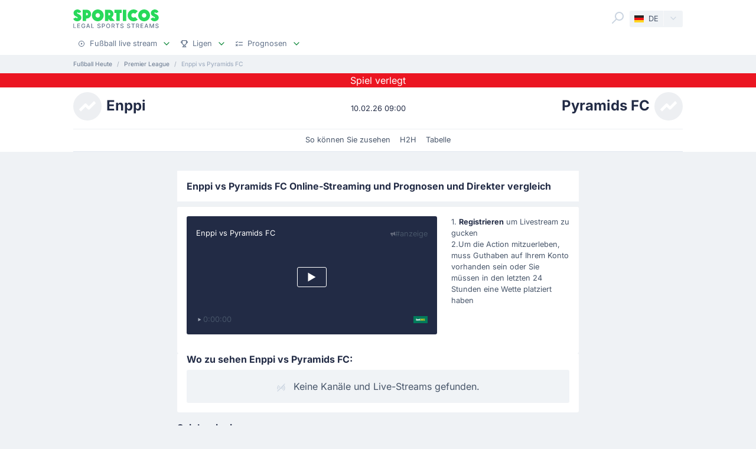

--- FILE ---
content_type: text/html;charset=utf-8
request_url: https://sporticos.com/de/match/pyramids-fc-vs-enppi
body_size: 24925
content:
<!DOCTYPE html><html  dir="ltr" lang="de"><head><meta charset="utf-8">
<meta name="viewport" content="width=device-width, initial-scale=1">
<title>Enppi vs Pyramids FC - Live stream, Prognose &amp; Vorhersage, H2H - 10 Feb. 2026</title>
<link rel="preconnect" href="https://sporticos.ams3.cdn.digitaloceanspaces.com/" crossorigin="anonymous">
<link rel="preconnect" href="https://images.sporticos.com/" crossorigin="anonymous">
<link rel="preconnect" href="https://www.googletagmanager.com/" crossorigin="anonymous">
<script>window.dataLayer=window.dataLayer||[];function gtag(){dataLayer.push(arguments);}gtag('js', new Date());gtag('config', 'GTM-TVH8FT');</script>
<script>window.adsbygoogle = window.adsbygoogle || [];</script>
<link rel="stylesheet" href="/_nuxt/entry.omT-5wU_.css" crossorigin>
<link rel="stylesheet" href="/_nuxt/competitions.tn0RQdqM.css" crossorigin>
<link rel="modulepreload" as="script" crossorigin href="/_nuxt/D4UCTNyo.js">
<link rel="modulepreload" as="script" crossorigin href="/_nuxt/CdLusabQ.js">
<link rel="modulepreload" as="script" crossorigin href="/_nuxt/COQ_bz7S.js">
<link rel="modulepreload" as="script" crossorigin href="/_nuxt/BY6KO29_.js">
<link rel="modulepreload" as="script" crossorigin href="/_nuxt/j4fi4y_Z.js">
<link rel="modulepreload" as="script" crossorigin href="/_nuxt/BU_Zf8SN.js">
<link rel="modulepreload" as="script" crossorigin href="/_nuxt/ByZIrCeO.js">
<link rel="modulepreload" as="script" crossorigin href="/_nuxt/eMPn9Ihx.js">
<link rel="modulepreload" as="script" crossorigin href="/_nuxt/Bk6hf0sb.js">
<link rel="modulepreload" as="script" crossorigin href="/_nuxt/B3zwN1J8.js">
<link rel="modulepreload" as="script" crossorigin href="/_nuxt/15_HR9Go.js">
<link rel="modulepreload" as="script" crossorigin href="/_nuxt/C4ybxZ9v.js">
<link rel="modulepreload" as="script" crossorigin href="/_nuxt/Boz_X6RY.js">
<link rel="modulepreload" as="script" crossorigin href="/_nuxt/BFSI3Isa.js">
<link rel="modulepreload" as="script" crossorigin href="/_nuxt/9Wtoo3vp.js">
<link rel="modulepreload" as="script" crossorigin href="/_nuxt/BHR4JE20.js">
<link rel="modulepreload" as="script" crossorigin href="/_nuxt/JVeOjb3P.js">
<link rel="modulepreload" as="script" crossorigin href="/_nuxt/C6BKsBua.js">
<link rel="modulepreload" as="script" crossorigin href="/_nuxt/Ca1rZ_vK.js">
<link rel="modulepreload" as="script" crossorigin href="/_nuxt/C46pN2jP.js">
<link rel="preload" as="fetch" fetchpriority="low" crossorigin="anonymous" href="/_nuxt/builds/meta/f0e803fb-f153-402b-bb6d-c4c2bbc27b43.json">
<script type="module" src="/_nuxt/D4UCTNyo.js" crossorigin></script>
<link rel="dns-prefetch" href="https://sporticos.ams3.cdn.digitaloceanspaces.com/" crossorigin="anonymous">
<link rel="dns-prefetch" href="https://images.sporticos.com/" crossorigin="anonymous">
<meta name="msapplication-TileColor" content="#27d95a">
<meta name="msapplication-config" content="/favicons/browserconfig.xml">
<meta name="theme-color" content="#ffffff">
<meta name="google-site-verification" content="LdU0-D3Wj8Bu6gHfRBZTy6NG2C4VF4sT3JAQNiJV0Aw">
<meta name="google-site-verification" content="7Tf-AUlU4EN99e_gp8V_9NS-z4UM_21rpHb5BZoDE_U">
<meta name="ahrefs-site-verification" content="59bf9ffd02a3086b3f66025c7018a3c600eb23f60225212ebb3dcc258a6469c7">
<meta name="ga-site-verification" content="m-N09Gg_Jj6Nz9OJ5vtjzffC">
<link rel="apple-touch-icon" sizes="180x180" href="/favicons/apple-touch-icon.png">
<link rel="icon" type="image/png" sizes="96x96" href="/favicons/favicon-96x96.png">
<link rel="icon" type="image/png" sizes="48x48" href="/favicons/favicon-48x48.png">
<link rel="manifest" href="/favicons/site.webmanifest">
<link rel="mask-icon" href="/favicons/safari-pinned-tab.svg" color="#27d95a">
<link rel="shortcut icon" href="/favicons/favicon.ico">
<link id="i18n-xd" rel="alternate" href="https://sporticos.com/en-gb/match/pyramids-fc-vs-enppi" hreflang="x-default">
<link id="i18n-alt-en" rel="alternate" href="https://sporticos.com/en-gb/match/pyramids-fc-vs-enppi" hreflang="en">
<link id="i18n-alt-en-GB" rel="alternate" href="https://sporticos.com/en-gb/match/pyramids-fc-vs-enppi" hreflang="en-GB">
<link id="i18n-alt-de" rel="alternate" href="https://sporticos.com/de/match/pyramids-fc-vs-enppi" hreflang="de">
<link id="i18n-alt-es" rel="alternate" href="https://sporticos.com/es/match/pyramids-fc-vs-enppi" hreflang="es">
<link id="i18n-alt-fr" rel="alternate" href="https://sporticos.com/fr/match/fc-pyramids-vs-enppi" hreflang="fr">
<link id="i18n-alt-it" rel="alternate" href="https://sporticos.com/it/match/enppi-club-vs-pyramids-fc" hreflang="it">
<link id="i18n-alt-pl" rel="alternate" href="https://sporticos.com/pl/match/pyramids-fc-vs-enppi" hreflang="pl">
<link id="i18n-alt-pt" rel="alternate" href="https://sporticos.com/pt-br/match/enppi-vs-pyramids-fc" hreflang="pt">
<link id="i18n-alt-pt-br" rel="alternate" href="https://sporticos.com/pt-br/match/enppi-vs-pyramids-fc" hreflang="pt-br">
<link id="i18n-can" rel="canonical" href="https://sporticos.com/de/match/pyramids-fc-vs-enppi">
<meta id="i18n-og-url" property="og:url" content="https://sporticos.com/de/match/pyramids-fc-vs-enppi">
<meta id="i18n-og" property="og:locale" content="de">
<meta id="i18n-og-alt-en-GB" property="og:locale:alternate" content="en_GB">
<meta id="i18n-og-alt-es" property="og:locale:alternate" content="es">
<meta id="i18n-og-alt-fr" property="og:locale:alternate" content="fr">
<meta id="i18n-og-alt-it" property="og:locale:alternate" content="it">
<meta id="i18n-og-alt-pl" property="og:locale:alternate" content="pl">
<meta id="i18n-og-alt-pt-br" property="og:locale:alternate" content="pt_br">
<meta name="description" content="Schauen Sie sich mal die Infografik für das Spiel Enppi vs Pyramids FC an - Sporticos.com ist ein Webservice, der Spieltagsprognosen in einer attraktiven Form von Infografiken präsentiert">
<meta property="og:title" content="Enppi vs Pyramids FC - Live stream, Prognose & Vorhersage, H2H">
<meta property="og:description" content="Schauen Sie sich mal die Infografik für das Spiel Enppi vs Pyramids FC an - Sporticos.com ist ein Webservice, der Spieltagsprognosen in einer attraktiven Form von Infografiken präsentiert">
<meta property="og:url" content="https://sporticos.com/de/match/pyramids-fc-vs-enppi">
<meta property="og:image" content="https://images.sporticos.com/sporticos/de/match/pyramids-fc-vs-enppi">
<meta property="og:image:width" content="1200">
<meta property="og:image:height" content="675">
<meta property="og:type" content="website">
<meta name="twitter:card" content="summary_large_image">
<meta name="twitter:title" content="Enppi vs Pyramids FC - Live stream, Prognose & Vorhersage, H2H">
<meta name="twitter:description" content="Schauen Sie sich mal die Infografik für das Spiel Enppi vs Pyramids FC an - Sporticos.com ist ein Webservice, der Spieltagsprognosen in einer attraktiven Form von Infografiken präsentiert">
<meta name="twitter:image" content="https://images.sporticos.com/sporticos/de/match/pyramids-fc-vs-enppi">
<meta name="robots" content="max-image-preview:large">
<script type="application/ld+json">{"@context":"http://schema.org","@graph":[{"@context":"https://schema.org","@type":"BroadcastEvent","name":"Enppi vs Pyramids FC","description":"Premier League 12. Spieltag","url":"https://sporticos.com/de/match/pyramids-fc-vs-enppi","startDate":"2026-02-10T14:00:00Z","endDate":"2026-02-10T15:30:00Z","isLiveBroadcast":true,"videoFormat":"HD","broadcastOfEvent":{"@context":"https://schema.org","@type":"SportsEvent","eventStatus":"http://schema.org/EventScheduled","eventAttendanceMode":"https://schema.org/MixedEventAttendanceMode","sport":"Football","name":"Enppi vs Pyramids FC","description":"Premier League 12. Spieltag","url":"https://sporticos.com/de/match/pyramids-fc-vs-enppi","startDate":"2026-02-10T14:00:00Z","endDate":"2026-02-10T15:30:00Z","image":"https://images.sporticos.com/sporticos/de/match/pyramids-fc-vs-enppi","offers":{"@type":"Offer","availability":"https://schema.org/OnlineOnly","price":0,"priceCurrency":"EUR","url":"https://sporticos.com/de/match/pyramids-fc-vs-enppi","validFrom":"2026-02-10T14:00:00Z"},"homeTeam":{"@type":"SportsTeam","sport":"Football","name":"Enppi","logo":"https://sporticos.ams3.cdn.digitaloceanspaces.com/soccer/teams/team_placeholder.svg","url":"/de/team/agypten/enppi-club"},"awayTeam":{"@type":"SportsTeam","sport":"Football","name":"Pyramids FC","logo":"https://sporticos.ams3.cdn.digitaloceanspaces.com/soccer/teams/team_placeholder.svg","url":"/de/team/agypten/pyramids-fc"},"location":[{"@type":"VirtualLocation","url":"https://sporticos.com/de/match/pyramids-fc-vs-enppi"},{"@type":"Place","name":"Enppi Stadion"}]}}]}</script>
<script type="application/ld+json">{"@context":"https://schema.org","@type":"Organization","name":"Sporticos","legalName":"Sporticos Sp. z o.o","publishingPrinciples":"https://sporticos.com/en-gb/editorial-team","description":"Sporticos.com is a source for all essential information about football every fan would ever need. We are here to provide you with match previews, post mach reports, head to head teams, and players comparisons served in a simple way. All done with the purpose to watch and experience the football we love with an understanding and rich background. Be a part of the Sporticos.com crowd and share football stats with your friends!","foundingDate":"2015","url":"https://sporticos.com/de","sameAs":["https://twitter.com/SporticosCom","https://www.linkedin.com/company/sporticos"],"logo":{"@type":"ImageObject","url":"https://sporticos.ams3.cdn.digitaloceanspaces.com/sporticos.png"},"address":{"@type":"PostalAddress","streetAddress":"Grochowska 306/308","addressLocality":"Praga-Poludnie","addressRegion":"Warszawa","postalCode":"03-840","addressCountry":{"@type":"Country","name":"Poland"}},"contactPoint":{"@type":"ContactPoint","contactType":"customer support","email":"contact@sporticos.com"},"telephone":"+48 22 114 00 04","taxID":"PL1132892214"}</script><meta name="sentry-trace" content="89dfdb7d5b6e02bd68780575eee3a1bb-bb170dc88c0d07c2-0"/>
<meta name="baggage" content="sentry-environment=production,sentry-release=6d69c2393567271ef0cdb1da03de5d8b553864fd,sentry-public_key=56f29625dac54ad592ddfcf03809d54c,sentry-trace_id=89dfdb7d5b6e02bd68780575eee3a1bb,sentry-org_id=159747,sentry-sampled=false,sentry-sample_rand=0.2964167359642724,sentry-sample_rate=0.005"/></head><body><div id="__nuxt"><div class="layout-root"><span></span><!--[--><!----><!--]--><header class="bg-white px-0-5"><div class="container"><div class="row"><div class="col-12 d-flex align-items-center mt-0-5 py-0-5"><a href="/de" class="d-flex flex-column me-auto"><i class="svg-icon" style="width:145px;height:20px;" data-icon="sporticos"><svg xmlns="http://www.w3.org/2000/svg" viewBox="0 0 145 20"><title>Sporticos</title><path fill="#27d95a" d="m0 15.736 4.712-2.384c.225.785.842 1.487 1.655 1.487.674 0 1.15-.421 1.15-.926 0-.785-.925-1.234-2.103-1.795C3.366 11.108.56 9.79.56 5.863c0-3.45 3.142-5.835 6.676-5.835 2.637 0 5.246 1.43 6.255 4.236L9.004 6.367c-.252-.897-.813-1.346-1.458-1.346-.674 0-1.038.505-1.038.898 0 .813 1.038 1.29 2.356 1.907 2.104 1.01 4.909 2.356 4.909 6.087S10.435 20 6.648 20C4.068 20 1.234 18.85 0 15.736m21.767-.308v4.18h-5.694V.392h6.76a7.518 7.518 0 0 1 0 15.035zm0-9.622v4.208h1.066a2.1 2.1 0 0 0 2.104-2.104 2.12 2.12 0 0 0-2.104-2.104zm9.762 4.208C31.529 4.488 36.017 0 41.543 0s10.014 4.488 10.014 10.014S47.069 20 41.543 20s-10.014-4.46-10.014-9.986m13.8 0c0-2.104-1.682-3.815-3.786-3.815s-3.787 1.711-3.787 3.815c0 2.076 1.683 3.787 3.787 3.787s3.787-1.711 3.787-3.787m25.05 9.593H62.72l-3.17-3.618v3.618h-5.694V.393h7.18a7.117 7.117 0 0 1 7.126 7.125c0 2.412-1.347 4.544-3.31 5.778zM59.55 5.807v4.207h1.066a2.1 2.1 0 0 0 2.104-2.104 2.12 2.12 0 0 0-2.104-2.104zm19.13 13.8h-5.694V6.115h-3.225V.393h12.117v5.722h-3.197zM84.124.393h5.695v19.214h-5.695zm25.106 16.69c-1.824 1.795-4.32 2.917-7.069 2.917-5.526 0-10.014-4.46-10.014-9.986S96.634 0 102.16 0c2.749 0 5.245 1.122 7.069 2.945l-4.404 4.376A3.8 3.8 0 0 0 102.16 6.2a3.82 3.82 0 0 0-3.815 3.815c0 2.076 1.711 3.787 3.815 3.787 1.038 0 1.991-.42 2.665-1.122zm.757-7.069C109.986 4.488 114.474 0 120 0s10.014 4.488 10.014 10.014S125.526 20 120 20s-10.014-4.46-10.014-9.986m13.801 0c0-2.104-1.683-3.815-3.787-3.815s-3.787 1.711-3.787 3.815c0 2.076 1.683 3.787 3.787 3.787s3.787-1.711 3.787-3.787m7.153 5.722 4.712-2.384c.225.785.842 1.487 1.655 1.487.673 0 1.15-.421 1.15-.926 0-.785-.925-1.234-2.104-1.795-2.047-1.01-4.852-2.328-4.852-6.255 0-3.45 3.141-5.835 6.676-5.835 2.636 0 5.245 1.43 6.255 4.236l-4.488 2.103c-.253-.897-.814-1.346-1.459-1.346-.673 0-1.038.505-1.038.898 0 .813 1.038 1.29 2.357 1.907 2.103 1.01 4.908 2.356 4.908 6.087S141.374 20 137.588 20c-2.581 0-5.414-1.15-6.648-4.264"></path></svg></i><i class="svg-icon mt-0-25" style="width:145px;height:8px;" data-icon="sporticos-subtitle"><svg xmlns="http://www.w3.org/2000/svg" fill="none" viewBox="0 0 145 8"><title>Legal Sports Stream</title><path fill="#64748b" d="M.252 7.372V.1H1.35v6.329h3.295v.944zM6.997 7.372V.1h4.56v.945H8.093V3.26h3.225V4.2H8.094v2.227H11.6v.944zM19.044 2.397a2.2 2.2 0 0 0-.277-.579 1.77 1.77 0 0 0-.952-.72A2.2 2.2 0 0 0 17.151 1q-.615 0-1.108.316-.494.317-.78.927-.285.607-.285 1.488 0 .885.288 1.495.287.61.788.927.501.315 1.14.316.593 0 1.033-.241.444-.242.686-.682.245-.444.245-1.044l.284.053H17.36v-.905h2.858v.827q0 .916-.39 1.59a2.66 2.66 0 0 1-1.073 1.038q-.681.366-1.562.366-.987 0-1.733-.455a3.1 3.1 0 0 1-1.158-1.289q-.415-.839-.415-1.989 0-.87.241-1.562T14.808 1A3 3 0 0 1 15.84.26Q16.438 0 17.144 0q.59 0 1.098.174.51.174.909.494a2.8 2.8 0 0 1 1.019 1.729zM23.102 7.372h-1.165L24.555.1h1.267l2.618 7.273h-1.165L25.219 1.42h-.057zm.195-2.848h3.779v.923h-3.779zM30.59 7.372V.1h1.097v6.329h3.296v.944zM45.048 2.01a1.04 1.04 0 0 0-.47-.781q-.411-.28-1.036-.28-.448 0-.774.141-.328.139-.508.384a.9.9 0 0 0-.178.55q0 .26.121.448.124.187.323.316.203.124.433.21.231.081.444.134l.71.185q.349.086.714.23.366.146.678.384t.505.59q.195.351.195.841 0 .618-.32 1.098-.315.48-.92.756-.6.277-1.452.277-.816 0-1.413-.26a2.2 2.2 0 0 1-.934-.734 2.13 2.13 0 0 1-.373-1.137h1.101q.032.394.256.657.227.26.579.387.354.125.777.125.465 0 .828-.146.365-.15.575-.412a.98.98 0 0 0 .21-.621.76.76 0 0 0-.185-.53 1.4 1.4 0 0 0-.494-.34q-.309-.135-.7-.238l-.859-.235q-.873-.237-1.385-.7-.508-.46-.508-1.22 0-.63.341-1.098a2.24 2.24 0 0 1 .924-.728A3.2 3.2 0 0 1 43.567 0q.738 0 1.303.26.568.258.895.713.327.45.34 1.037zM48.616 7.372V.1h2.593q.849 0 1.406.31.558.308.834.845.278.533.278 1.2 0 .671-.281 1.207a2.03 2.03 0 0 1-.838.845q-.558.31-1.403.31h-1.782v-.931h1.683q.535 0 .87-.185a1.16 1.16 0 0 0 .49-.511q.156-.323.156-.735 0-.413-.156-.732a1.12 1.12 0 0 0-.494-.5q-.334-.182-.88-.182h-1.378v6.332zM62.43 3.736q0 1.164-.426 2.003a3.13 3.13 0 0 1-1.168 1.285q-.738.448-1.68.448-.945 0-1.687-.448-.738-.45-1.164-1.289-.427-.838-.426-2 0-1.164.426-1.998.426-.84 1.164-1.286A3.2 3.2 0 0 1 59.156 0q.942 0 1.68.451.742.447 1.168 1.286.426.834.426 1.999m-1.086 0q0-.888-.288-1.495-.285-.61-.781-.924a2.03 2.03 0 0 0-1.119-.316q-.629 0-1.122.316-.494.314-.781.924-.285.607-.284 1.495 0 .888.284 1.498.287.607.781.924.494.312 1.122.312.626 0 1.119-.312.497-.317.781-.924.288-.61.288-1.498M64.898 7.372V.1h2.593q.844 0 1.402.292.561.29.838.806.278.51.278 1.182 0 .668-.281 1.176a1.9 1.9 0 0 1-.838.784q-.558.281-1.403.281h-1.964v-.945h1.865q.533 0 .866-.152.338-.153.494-.444a1.46 1.46 0 0 0 .156-.7q0-.411-.16-.714a1.03 1.03 0 0 0-.493-.461q-.334-.164-.877-.164h-1.378v6.332zm3.59-3.281 1.797 3.281h-1.25l-1.76-3.281zM72.085 1.044V.099h5.629v.945h-2.27v6.328h-1.093V1.044zM84.024 2.01a1.04 1.04 0 0 0-.469-.781q-.411-.28-1.037-.28-.447 0-.774.141-.327.139-.508.384a.9.9 0 0 0-.177.55q0 .26.12.448.125.187.324.316.203.124.433.21.231.081.444.134l.71.185q.348.086.714.23.366.146.678.384t.504.59q.195.351.196.841 0 .618-.32 1.098-.315.48-.92.756-.6.277-1.452.277-.818 0-1.413-.26a2.2 2.2 0 0 1-.934-.734 2.13 2.13 0 0 1-.373-1.137h1.1q.033.394.256.657.228.26.58.387.354.125.777.125.465 0 .827-.146.366-.15.575-.412a.98.98 0 0 0 .21-.621.76.76 0 0 0-.185-.53 1.4 1.4 0 0 0-.493-.34q-.31-.135-.7-.238l-.86-.235q-.873-.237-1.384-.7-.508-.46-.508-1.22 0-.63.341-1.098.34-.469.923-.728A3.2 3.2 0 0 1 82.543 0q.74 0 1.303.26.569.258.895.713.327.45.341 1.037zM95.306 2.01a1.04 1.04 0 0 0-.469-.781q-.411-.28-1.037-.28-.447 0-.774.141-.327.139-.508.384a.9.9 0 0 0-.177.55q0 .26.12.448.125.187.324.316.203.124.433.21.231.081.444.134l.71.185q.348.086.714.23.366.146.678.384t.504.59q.195.351.196.841 0 .618-.32 1.098-.315.48-.92.756-.6.277-1.452.277-.817 0-1.413-.26a2.2 2.2 0 0 1-.934-.734 2.13 2.13 0 0 1-.373-1.137h1.1q.033.394.256.657.228.26.58.387.354.125.777.125.465 0 .827-.146.366-.15.576-.412a.98.98 0 0 0 .21-.621.76.76 0 0 0-.186-.53 1.4 1.4 0 0 0-.493-.34q-.31-.135-.7-.238l-.86-.235q-.872-.237-1.384-.7-.508-.46-.508-1.22 0-.63.341-1.098.34-.469.923-.728A3.2 3.2 0 0 1 93.825 0q.74 0 1.303.26.57.258.895.713.327.45.341 1.037zM98.516 1.044V.099h5.629v.945h-2.269v6.328h-1.094V1.044zM106.489 7.372V.1h2.592q.845 0 1.403.292.56.29.838.806.277.51.277 1.182 0 .668-.281 1.176a1.9 1.9 0 0 1-.838.784q-.558.281-1.403.281h-1.963v-.945h1.864q.533 0 .866-.152.338-.153.494-.444.156-.29.156-.7 0-.411-.159-.714a1.04 1.04 0 0 0-.494-.461q-.334-.164-.877-.164h-1.378v6.332zm3.59-3.281 1.797 3.281h-1.25l-1.762-3.281zM114.034 7.372V.1h4.56v.945h-3.463V3.26h3.225V4.2h-3.225v2.227h3.505v.944zM121.774 7.372h-1.165L123.226.1h1.268l2.617 7.273h-1.165L123.89 1.42h-.057zm.195-2.848h3.778v.923h-3.778zM129.261.1h1.332l2.315 5.653h.086l2.315-5.654h1.332v7.273h-1.044V2.11h-.068l-2.145 5.253h-.866l-2.145-5.256h-.068v5.266h-1.044zM143.303 2.01a1.04 1.04 0 0 0-.469-.781q-.412-.28-1.037-.28-.448 0-.774.141-.327.139-.508.384a.9.9 0 0 0-.178.55q0 .26.121.448.125.187.323.316.203.124.433.21.231.081.444.134l.711.185q.348.086.713.23.366.146.679.384.312.238.504.59.195.351.195.841 0 .618-.319 1.098-.317.48-.92.756-.6.277-1.453.277-.816 0-1.413-.26a2.2 2.2 0 0 1-.934-.734 2.13 2.13 0 0 1-.373-1.137h1.101q.032.394.256.657.226.26.579.387.355.125.777.125.465 0 .828-.146.365-.15.575-.412a.98.98 0 0 0 .21-.621.76.76 0 0 0-.185-.53 1.4 1.4 0 0 0-.494-.34 5 5 0 0 0-.699-.238l-.86-.235q-.873-.237-1.385-.7-.507-.46-.507-1.22 0-.63.34-1.098.342-.469.924-.728A3.2 3.2 0 0 1 141.822 0q.738 0 1.303.26.568.258.895.713.326.45.341 1.037z"></path></svg></i></a><div class="d-flex"><form class="position-relative bg-white me-0-5"><div class="search-container d-flex justify-content-start align-items-md-end"><button type="button"><svg class="svg-icon svg-icon-size-24 fill-gray-400" style="" data-v-da5f7ea8><use href="/sprites/common.6e6ebf9e.svg#search" data-v-da5f7ea8></use></svg></button><!----><!----></div></form><div class="small bg-gray-200 rounded transition-background-color position-relative"><button class="flex-container cursor-pointer text-secondary" type="button"><span class="flex-container p-0-5"><svg class="svg-icon me-0-5" style="width:16px;height:12px;" data-v-da5f7ea8><use href="/sprites/common.6e6ebf9e.svg#de" data-v-da5f7ea8></use></svg><span>DE</span></span><span class="language-switcher__arrow flex-container h-100 bg-gray-100-hover px-0-5 border-start border-1 border-light radius-right"><svg class="svg-icon svg-icon-size-16 transition-fill fill-gray-400" style="" data-v-da5f7ea8><use href="/sprites/common.6e6ebf9e.svg#chevron-down" data-v-da5f7ea8></use></svg></span></button><!----></div></div><button class="main-navigation-trigger d-block d-md-none is-closed hamburger hamburger--squeeze ms-0-5" type="button"><span class="hamburger-box"><span class="hamburger-inner"></span></span><span class="visually-hidden"> Menu </span></button></div><nav class="header-bottom-menu__slide col-12"><ul class="flex-container no-bullet m-0 flex-column justify-content-center flex-md-row justify-content-md-start"><!--[--><li class="small mt-0-5 mt-md-0 header-bottom-menu__item"><a class="flex-container justify-content-between align-items-center p-0-5" href="/de"><span class="flex-container align-items-center justify-content-md-start text-gray-600 text-dark-hover"><svg class="svg-icon svg-icon-size-12 me-0-5 fill-gray-600" style="" data-v-da5f7ea8><use href="/sprites/common.6e6ebf9e.svg#play" data-v-da5f7ea8></use></svg><span>Fußball live stream</span></span><span class="flex-container ms-0-5"><svg class="svg-icon svg-icon-size-16 fill-green" style="" data-v-da5f7ea8><use href="/sprites/common.6e6ebf9e.svg#chevron-down" data-v-da5f7ea8></use></svg></span></a><div class="navbar-submenu bg-white pt-1 px-1 d-none"><div class="d-block container"><!--[--><div class="d-flex"><!--[--><a href="/de" class="d-flex align-items-center text-bold ms-0-5">Fußball live stream <svg class="svg-icon svg-icon-size-16 fill-green" style="" data-v-da5f7ea8><use href="/sprites/common.6e6ebf9e.svg#chevron-right" data-v-da5f7ea8></use></svg></a><a href="/de/fussball-im-tv" class="d-flex align-items-center text-bold ms-0-5">Fußball im TV <svg class="svg-icon svg-icon-size-16 fill-green" style="" data-v-da5f7ea8><use href="/sprites/common.6e6ebf9e.svg#chevron-right" data-v-da5f7ea8></use></svg></a><!--]--></div><hr class="my-0-5"><!--]--><div class="container"><div class="row"><!--[--><div class="col-md-5 col-lg-3"><div class="d-block ps-0-5 my-0-5"><strong class="py-0-5">Andere Seiten</strong><div class="row"><!--[--><div class="col-md-auto"><ul class="no-bullet"><!--[--><!--]--></ul></div><!--]--></div></div></div><div class="col-md-7 col-lg-9"><div class="d-block ps-0-5 my-0-5"><strong class="py-0-5">Fußball live stream</strong><div class="row"><!--[--><div class="col-md-auto"><ul class="no-bullet"><!--[--><li class="pt-0-5"><a href="/de/team/osterreich/fc-salzburg" class="">FC Salzburg</a></li><li class="pt-0-5"><a href="/de/team/deutschland/schalke-04" class="">Schalke</a></li><li class="pt-0-5"><a href="/de/team/deutschland/werder-bremen" class="">Werder Bremen</a></li><li class="pt-0-5"><a href="/de/team/deutschland/bayern-munchen" class="">Bayern Munich</a></li><li class="pt-0-5"><a href="/de/team/deutschland/borussia-dortmund" class="">Borussia Dortmund</a></li><!--]--></ul></div><div class="col-md-auto"><ul class="no-bullet"><!--[--><li class="pt-0-5"><a href="/de/team/deutschland/rb-leipzig" class="">RB Leipzig</a></li><!--]--></ul></div><!--]--></div></div></div><!--]--></div></div></div></div></li><li class="small mt-0-5 mt-md-0 header-bottom-menu__item"><a class="flex-container justify-content-between align-items-center p-0-5" href="/de/alle-ligen"><span class="flex-container align-items-center justify-content-md-start text-gray-600 text-dark-hover"><svg class="svg-icon svg-icon-size-12 me-0-5 fill-gray-600" style="" data-v-da5f7ea8><use href="/sprites/common.6e6ebf9e.svg#goblet" data-v-da5f7ea8></use></svg><span>Ligen</span></span><span class="flex-container ms-0-5"><svg class="svg-icon svg-icon-size-16 fill-green" style="" data-v-da5f7ea8><use href="/sprites/common.6e6ebf9e.svg#chevron-down" data-v-da5f7ea8></use></svg></span></a><div class="navbar-submenu bg-white pt-1 px-1 d-none"><div class="d-block container"><!--[--><div class="d-flex"><!--[--><a href="/de/alle-ligen" class="d-flex align-items-center text-bold ms-0-5">Ligen <svg class="svg-icon svg-icon-size-16 fill-green" style="" data-v-da5f7ea8><use href="/sprites/common.6e6ebf9e.svg#chevron-right" data-v-da5f7ea8></use></svg></a><!--]--></div><hr class="my-0-5"><!--]--><div class="container"><div class="row"><!--[--><div class="col-md-6 col-lg-3"><div class="d-block ps-0-5 my-0-5"><strong class="py-0-5">Vereinigte Staaten</strong><div class="row"><!--[--><div class="col-md-auto"><ul class="no-bullet"><!--[--><!--]--></ul></div><!--]--></div></div></div><div class="col-md-6 col-lg-3"><div class="d-block ps-0-5 my-0-5"><strong class="py-0-5">Top-Ligen</strong><div class="row"><!--[--><div class="col-md-auto"><ul class="no-bullet"><!--[--><li class="pt-0-5"><a href="/de/league/club-world-cup" class="">Club World Cup</a></li><li class="pt-0-5"><a href="/de/league/uefa-europa-league" class="">UEFA Europa League</a></li><li class="pt-0-5"><a href="/de/league/uefa-champions-league" class="">UEFA Champions League</a></li><li class="pt-0-5"><a href="/de/league/england/premier-league" class="">Premier League</a></li><li class="pt-0-5"><a href="/de/league/italien/serie-a" class="">Serie A</a></li><li class="pt-0-5"><a href="/de/league/deutschland/bundesliga" class="">Bundesliga</a></li><li class="pt-0-5"><a href="/de/league/spanien/laliga" class="">LaLiga</a></li><!--]--></ul></div><!--]--></div></div></div><!--]--></div></div></div></div></li><li class="small mt-0-5 mt-md-0 header-bottom-menu__item"><a class="flex-container justify-content-between align-items-center p-0-5" href="/de/prognosen"><span class="flex-container align-items-center justify-content-md-start text-gray-600 text-dark-hover"><svg class="svg-icon svg-icon-size-12 me-0-5 fill-gray-600" style="" data-v-da5f7ea8><use href="/sprites/common.6e6ebf9e.svg#tasks" data-v-da5f7ea8></use></svg><span>Prognosen</span></span><span class="flex-container ms-0-5"><svg class="svg-icon svg-icon-size-16 fill-green" style="" data-v-da5f7ea8><use href="/sprites/common.6e6ebf9e.svg#chevron-down" data-v-da5f7ea8></use></svg></span></a><div class="navbar-submenu bg-white pt-1 px-1 d-none"><div class="d-block container"><!--[--><div class="d-flex"><!--[--><a href="/de/prognosen" class="d-flex align-items-center text-bold ms-0-5">Prognosen <svg class="svg-icon svg-icon-size-16 fill-green" style="" data-v-da5f7ea8><use href="/sprites/common.6e6ebf9e.svg#chevron-right" data-v-da5f7ea8></use></svg></a><!--]--></div><hr class="my-0-5"><!--]--><div class="container"><div class="row"><!--[--><div class="col-md-6 col-lg-4"><div class="d-block ps-0-5 my-0-5"><strong class="py-0-5"></strong><div class="row"><!--[--><div class="col-md-auto"><ul class="no-bullet"><!--[--><li class="pt-0-5"><a href="/de/prognosen/1x2" class="">1x2</a></li><li class="pt-0-5"><a href="/de/prognosen/unter-ueber-2-5-tore" class="">Über 2.5</a></li><!--]--></ul></div><div class="col-md-auto"><ul class="no-bullet"><!--[--><li class="pt-0-5"><a href="/de/prognosen/beide-teams-treffen" class="">BTTS</a></li><!--]--></ul></div><!--]--></div></div></div><!--]--></div></div></div></div></li><!--]--></ul></nav></div></div></header><div class="d-flex d-md-none fixed-bottom bg-white row border-top border-1 border-gray-300 shadow-top-gray"><!--[--><a href="/de" class="col d-flex flex-column align-items-center justify-content-center p-0-5 text-secondary fill-gray-400" exact="true"><i class="svg-icon svg-icon-size-16" style="" data-icon="play"><svg xmlns="http://www.w3.org/2000/svg" width="24" height="24" viewBox="0 0 24 24"><path fill-rule="evenodd" d="M2 12c0 5.523 4.477 10 10 10s10-4.477 10-10S17.523 2 12 2 2 6.477 2 12m2 0a8 8 0 1 1 16 0 8 8 0 0 1-16 0m6.528-2.882a1 1 0 0 1 1.027.05l3 2a1 1 0 0 1 0 1.664l-3 2A1 1 0 0 1 10 14v-4a1 1 0 0 1 .528-.882" clip-rule="evenodd"></path></svg></i><small class="mt-0-5 text-center">Streams</small></a><a href="/de/fussball-im-tv" class="col d-flex flex-column align-items-center justify-content-center p-0-5 text-secondary fill-gray-400" exact="false"><i class="svg-icon svg-icon-size-16" style="" data-icon="ontv"><svg xmlns="http://www.w3.org/2000/svg" width="12" height="12" viewBox="0 0 12 12"><path fill-rule="evenodd" d="M8.197 1.08c.296.157.392.498.214.761L7.104 3.778h2.021c1.036 0 1.875.746 1.875 1.666v3.89c0 .92-.84 1.666-1.875 1.666h-6.25C1.839 11 1 10.254 1 9.333V5.444c0-.92.84-1.666 1.875-1.666h1.332l-.602-.803c-.191-.255-.114-.6.173-.77.288-.17.676-.102.867.154l1.031 1.374L7.34 1.27c.178-.263.562-.349.858-.19m-2.83 3.809h3.758c.345 0 .625.249.625.555v3.89c0 .306-.28.555-.625.555h-6.25c-.345 0-.625-.249-.625-.556V5.444c0-.306.28-.555.625-.555z" clip-rule="evenodd"></path></svg></i><small class="mt-0-5 text-center">Im TV</small></a><a href="/de/prognosen" class="col d-flex flex-column align-items-center justify-content-center p-0-5 text-secondary fill-gray-400" exact="false"><i class="svg-icon svg-icon-size-16" style="" data-icon="tasks"><svg xmlns="http://www.w3.org/2000/svg" width="10" height="8" viewBox="0 0 10 8"><path d="m2.131.662-.988 1.079-.259-.311a.5.5 0 1 0-.768.64l.625.75a.5.5 0 0 0 .753.018l1.375-1.5A.5.5 0 0 0 2.13.662M4.5 2.5h5a.5.5 0 1 0 0-1h-5a.5.5 0 0 0 0 1m0 3a.5.5 0 0 0 0 1h5a.5.5 0 1 0 0-1zm-2.354-.854-.646.647-.646-.647a.5.5 0 0 0-.708.708L.793 6l-.647.646a.5.5 0 0 0 .708.708l.646-.647.646.647a.5.5 0 0 0 .708-.708L2.207 6l.647-.646a.5.5 0 0 0-.708-.708"></path></svg></i><small class="mt-0-5 text-center">Prognosen</small></a><a href="/de/alle-ligen" class="col d-flex flex-column align-items-center justify-content-center p-0-5 text-secondary fill-gray-400" exact="true"><i class="svg-icon svg-icon-size-16" style="" data-icon="goblet"><svg xmlns="http://www.w3.org/2000/svg" width="10" height="10" viewBox="0 0 10 10"><path d="M8 0a.5.5 0 0 1 .5.5v.518a1.75 1.75 0 0 1 0 3.464v.103a1 1 0 0 1-.332.744L6.375 6.938 6.89 9h.61a.5.5 0 0 1 0 1h-5a.5.5 0 0 1 0-1h.61l.515-2.062-1.793-1.61a1 1 0 0 1-.332-.743v-.103a1.75 1.75 0 0 1 0-3.464V.5A.5.5 0 0 1 2 0zM2.5 4.585l2.166 1.943a.5.5 0 0 0 .668 0L7.5 4.585V1h-5zm-1-2.542a.75.75 0 0 0 0 1.414zm7 0v1.414a.75.75 0 0 0 0-1.414M5.86 9l-.358-1.43c-.324.115-.68.115-1.004 0L4.14 9z"></path></svg></i><small class="mt-0-5 text-center">Ligen</small></a><!--]--><!----></div><main><!--[--><!--[--><div class="mb-3 position-relative"><div class="container"><ol class="sp-breadcrumb d-flex my-0-5 small no-bullet text-ellipsis" itemscope itemtype="https://schema.org/BreadcrumbList"><!--[--><li class="sp-breadcrumb-item small" itemprop="itemListElement" itemscope itemtype="https://schema.org/ListItem"><a href="/de" class="text-gray-600" itemid="/de" itemprop="item" itemscope itemtype="https://schema.org/WebPage"><span itemprop="name">Fußball Heute</span></a><meta content="1" itemprop="position"></li><li class="sp-breadcrumb-item small" itemprop="itemListElement" itemscope itemtype="https://schema.org/ListItem"><a href="/de/league/agypten/premier-league" class="text-gray-600" itemid="/de/league/agypten/premier-league" itemprop="item" itemscope itemtype="https://schema.org/WebPage"><span itemprop="name">Premier League</span></a><meta content="2" itemprop="position"></li><li class="text-ellipsis sp-breadcrumb-item small" itemprop="itemListElement" itemscope itemtype="https://schema.org/ListItem"><span class="text-gray-500" itemprop="name"><span class="bc-label">Enppi vs Pyramids FC</span></span><meta content="3" itemprop="position"></li><!--]--></ol></div><div class="match-header" data-id="router-offset-top"><div class="bg-danger text-white text-center" style="">Spiel verlegt</div><div class="bg-white pt-0-5"><div class="container pb-0-5"><div class="row"><div class="col-12"><div class="flex-container align-items-center justify-content-between"><a href="/de/team/agypten/enppi-club" class="d-md-flex w-40"><div class="mb-0-25 me-0-5"><img alt="Enppi" height="48" loading="lazy" src="https://sporticos.ams3.cdn.digitaloceanspaces.com/soccer/teams/team_placeholder.svg" srcset="https://sporticos.ams3.cdn.digitaloceanspaces.com/soccer/teams/team_placeholder.svg 2x, https://sporticos.ams3.cdn.digitaloceanspaces.com/soccer/teams/team_placeholder.svg 1x" width="48"></div><h2 class="h3 mt-0-5 d-none d-md-block">Enppi</h2><h2 class="small d-block d-md-none">Enppi</h2></a><div class="flex-container flex-column text-center text-nowrap ms-0-5 me-0-5"><!----><!----><small>10.02.26 09:00</small><!----></div><a href="/de/team/agypten/pyramids-fc" class="d-md-flex text-end flex-md-row-reverse w-40"><div class="mb-0-25 ms-0-5"><img alt="Pyramids FC" height="48" loading="lazy" src="https://sporticos.ams3.cdn.digitaloceanspaces.com/soccer/teams/team_placeholder.svg" srcset="https://sporticos.ams3.cdn.digitaloceanspaces.com/soccer/teams/team_placeholder.svg 2x, https://sporticos.ams3.cdn.digitaloceanspaces.com/soccer/teams/team_placeholder.svg 1x" width="48"></div><h2 class="h3 mt-0-5 d-none d-md-block">Pyramids FC</h2><h2 class="small d-block d-md-none">Pyramids FC</h2></a></div></div><!----></div></div><div class="container"><hr class="my-0"><div class="match-tabs text-center border-bottom border-1 border-gray-300"><!--[--><a aria-current="page" href="/de/match/pyramids-fc-vs-enppi#how_to_watch" class="router-link-active router-link-exact-active d-inline-block cursor-pointer p-0-5 border-bottom border-2 rounded-0 small border-transparent text-secondary">So können Sie zusehen</a><a aria-current="page" href="/de/match/pyramids-fc-vs-enppi#head_to_head" class="router-link-active router-link-exact-active d-inline-block cursor-pointer p-0-5 border-bottom border-2 rounded-0 small border-transparent text-secondary">H2H</a><a aria-current="page" href="/de/match/pyramids-fc-vs-enppi#league_table" class="router-link-active router-link-exact-active d-inline-block cursor-pointer p-0-5 border-bottom border-2 rounded-0 small border-transparent text-secondary">Tabelle</a><!--]--></div></div></div><div class="fixed-top w-100 bg-white pt-0-5 match-header-fixed" style="display:none;"><div class="container"><div class="flex-container justify-content-between"><div class="flex-container align-items-center"><img alt="Enppi" height="32" loading="lazy" src="https://sporticos.ams3.cdn.digitaloceanspaces.com/soccer/teams/team_placeholder.svg" srcset="https://sporticos.ams3.cdn.digitaloceanspaces.com/soccer/teams/team_placeholder.svg 2x, https://sporticos.ams3.cdn.digitaloceanspaces.com/soccer/teams/team_placeholder.svg 1x" width="32"><div class="d-none d-md-block h5 mb-0 ms-0-5">Enppi</div></div><div class="text-center"><!----><small class="d-block">10.02.26 09:00</small><!----></div><div class="flex-container align-items-center"><div class="d-none d-md-block h5 mb-0 me-0-5">Pyramids FC</div><img alt="Pyramids FC" height="32" loading="lazy" src="https://sporticos.ams3.cdn.digitaloceanspaces.com/soccer/teams/team_placeholder.svg" srcset="https://sporticos.ams3.cdn.digitaloceanspaces.com/soccer/teams/team_placeholder.svg 2x, https://sporticos.ams3.cdn.digitaloceanspaces.com/soccer/teams/team_placeholder.svg 1x" width="32"></div></div><hr class="my-0"><div class="match-tabs text-center border-bottom border-1 border-gray-300"><!--[--><a aria-current="page" href="/de/match/pyramids-fc-vs-enppi#how_to_watch" class="router-link-active router-link-exact-active d-inline-block cursor-pointer p-0-5 border-bottom border-2 rounded-0 small border-transparent text-secondary">So können Sie zusehen</a><a aria-current="page" href="/de/match/pyramids-fc-vs-enppi#head_to_head" class="router-link-active router-link-exact-active d-inline-block cursor-pointer p-0-5 border-bottom border-2 rounded-0 small border-transparent text-secondary">H2H</a><a aria-current="page" href="/de/match/pyramids-fc-vs-enppi#league_table" class="router-link-active router-link-exact-active d-inline-block cursor-pointer p-0-5 border-bottom border-2 rounded-0 small border-transparent text-secondary">Tabelle</a><!--]--></div></div></div></div><div class="container overflow-hidden mt-2"><div class="row"><div class="col-lg-8 offset-lg-2 col-12"><header class="mb-0-5 text-center bg-white mb-0 p-1" id="overview" data-id="scroll-spy-item"><h1 class="flex-container align-items-center mb-0 h6">Enppi vs Pyramids FC Online-Streaming und Prognosen und Direkter vergleich <!--[--><!--]--></h1><!----></header><!----><hr class="m-0"><div class="rounded p-1 bg-white"><!--[--><div class="row"><div class="col-md-8"><div class="tv-screen flex-container flex-column align-items-stretch p-1 bg-dark rounded mb-1"><div class="flex-container flex-row justify-content-between align-items-center"><div class="small text-white overflow-hidden text-nowrap ellipsis"><!----><span>Enppi vs Pyramids FC</span></div><div class=""><svg class="svg-icon svg-icon-size-8 fill-gray-darker" style="" data-v-da5f7ea8><use href="/sprites/common.6e6ebf9e.svg#megaphone" data-v-da5f7ea8></use></svg><small class="text-secondary">#anzeige</small></div></div><div class="h-100 flex-container flex-column align-center-middle"><!----><button class="cursor-pointer bg-success-hover rounded border border-white px-0-5" type="button"><svg class="svg-icon svg-icon-size-32 fill-white" style="" data-v-da5f7ea8><use href="/sprites/common.6e6ebf9e.svg#play-simple" data-v-da5f7ea8></use></svg></button><!----><!--[--><!----><!----><!--]--></div><div class="flex-container flex-row justify-content-between align-items-center"><div class="flex-container align-items-center"><svg class="svg-icon svg-icon-size-12 fill-gray-dark" style="" data-v-da5f7ea8><use href="/sprites/common.6e6ebf9e.svg#play-simple" data-v-da5f7ea8></use></svg><small class="text-secondary">0:00:00</small></div><img alt="bet365" class="max-height-12" loading="lazy" src="https://sporticos.ams3.cdn.digitaloceanspaces.com/content/bookmakers/12/151a3204568851dee54032adfcb567f55e147f4d.png"></div></div></div><div class="col-md-4"><div class="small text-secondary"><!----><div><p>1. <a href="https://a.sporticos.com/de/go/DE-ACH-bet365-video-player-20_04_2023?bt=aHR0cHM6Ly93d3cuYmV0MzY1LmNvbS9vbHAvbGl2ZS1zdHJlYW1pbmc/YWZmaWxpYXRlPTM2NV8wMTAyNTYyNQ=="><strong>Registrieren</strong></a> um Livestream zu gucken&nbsp;<br>2.Um die Action mitzuerleben, muss Guthaben auf Ihrem Konto vorhanden sein oder Sie müssen in den letzten 24 Stunden eine Wette platziert haben</p></div></div></div></div><!--]--></div><div id="how_to_watch" class="col-12 m-0 px-1 pb-1 bg-white rounded" data-id="scroll-spy-item"><header><h2 class="h6">Wo zu sehen Enppi vs Pyramids FC:</h2></header><div><!----><!----><!----><!----><div class="p-1 rounded text-center text-secondary bg-gray-200"><i class="svg-icon svg-icon-size-16 fill-gray-400 me-0-5" style="" data-icon="no-connectivity"><svg xmlns="http://www.w3.org/2000/svg" width="16" height="16" viewBox="0 0 16 16"><path fill-rule="evenodd" d="M13.53 1.53a.667.667 0 0 1 .942.942L12.75 4.195c1.228 1.191 1.918 2.797 1.918 4.472 0 1.69-.702 3.31-1.951 4.504l-.005.005a.673.673 0 0 1-.9-.026.619.619 0 0 1-.027-.87l.006-.005a5 5 0 0 0 1.565-3.608c0-1.33-.545-2.608-1.517-3.56l-.88.88c.699.73 1.09 1.687 1.09 2.683a3.89 3.89 0 0 1-1.217 2.808l-.007.007a.675.675 0 0 1-.89-.033.618.618 0 0 1-.034-.863l.005-.007c.532-.508.83-1.196.83-1.912 0-.652-.246-1.28-.69-1.77l-.909.908c.183.238.292.536.292.86 0 .782-.639 1.416-1.427 1.416-.322 0-.619-.105-.857-.283l-.923.923a.61.61 0 0 1-.128.728.67.67 0 0 1-.73.13l-.993.992a.61.61 0 0 1-.18.576.67.67 0 0 1-.571.175l-1.147 1.147a.667.667 0 0 1-.943-.943zM4.264 12.68v.037a.5.5 0 0 1-.158.349.552.552 0 0 0 0 0 .5.5 0 0 0 .158-.387zm1.867-1.868a.5.5 0 0 1-.12.556.553.553 0 0 0 0 0 .51.51 0 0 0 .12-.556zm2.92-2.92a1.288 1.288 0 0 0 0 0zm1.822-1.822a3.76 3.76 0 0 1 1.056 2.6 3.77 3.77 0 0 0 0 0 3.76 3.76 0 0 0-1.056-2.6m1.792-1.791c1.206 1.169 1.883 2.745 1.883 4.388 0 1.658-.689 3.247-1.915 4.42 1.227-1.173 1.915-2.762 1.915-4.42 0-1.643-.677-3.22-1.883-4.389zM6.118 6.76a2.7 2.7 0 0 0-.645.958l-.19.19c.136-.463.395-.89.757-1.235a.52.52 0 0 0 .188-.372.5.5 0 0 0-.158-.385.51.51 0 0 1 .158.385.5.5 0 0 1-.188.372c-.363.346-.621.772-.757 1.235l-1.27 1.27a4 4 0 0 1-.034-.508c0-1.053.437-2.062 1.214-2.806a.66.66 0 0 1 .47-.215.68.68 0 0 1 .489.183.63.63 0 0 1 .194.474.61.61 0 0 1-.228.454M2.647 8.667c0 .551.093 1.093.271 1.606l-.092.092a5 5 0 0 1-.297-1.698c0-1.384.575-2.712 1.6-3.691a.5.5 0 0 0-.021-.707.503.503 0 0 1 .022.707 5.1 5.1 0 0 0-1.601 3.691c0 .584.102 1.157.297 1.699l-.909.908a6.1 6.1 0 0 1-.583-2.607c0-1.69.703-3.31 1.952-4.503l.005-.005a.674.674 0 0 1 .898.025.618.618 0 0 1 .027.87l-.005.006a5 5 0 0 0-1.564 3.607" clip-rule="evenodd"></path></svg></i> Keine Kanäle und Live-Streams gefunden.</div></div></div><div class="mt-1" match-slug="pyramids-fc-vs-enppi"><header class="col h6 mb-1">Spielereignisse:</header><!----><!--[--><!----><!----><!----><div class="rounded p-1 bg-white mb-1" id="head_to_head" data-id="scroll-spy-item"><!--[--><header><h2 class="h6">Enppi vs Pyramids FC H2H</h2></header><!--[--><!----><div><div class="row pt-0-5 pb-0-5"><div class="text-start col-4"><img alt="Enppi" height="24" loading="lazy" src="https://sporticos.ams3.cdn.digitaloceanspaces.com/soccer/teams/team_placeholder.svg" srcset="https://sporticos.ams3.cdn.digitaloceanspaces.com/soccer/teams/team_placeholder.svg 2x, https://sporticos.ams3.cdn.digitaloceanspaces.com/soccer/teams/team_placeholder.svg 1x" width="24"><br class="d-block d-md-none"><label class="text-ellipsis-2-lines" for="home">Enppi</label></div><div class="col-4 text-center small"><span class="text-secondary">Spiele:  </span><strong>14</strong></div><div class="text-end col-4"><img alt="Pyramids FC" height="24" loading="lazy" src="https://sporticos.ams3.cdn.digitaloceanspaces.com/soccer/teams/team_placeholder.svg" srcset="https://sporticos.ams3.cdn.digitaloceanspaces.com/soccer/teams/team_placeholder.svg 2x, https://sporticos.ams3.cdn.digitaloceanspaces.com/soccer/teams/team_placeholder.svg 1x" width="24"><br class="d-block d-md-none"><label class="text-ellipsis-2-lines" for="away">Pyramids FC</label></div></div><div class="bs-progress" style="height:0.5rem;"><!--[--><div aria-valuemax="100" aria-valuemin="0" aria-valuenow="7" class="bs-progress-bar bg-danger-dark" role="progressbar" style="width:7%;"></div><div aria-valuemax="100" aria-valuemin="0" aria-valuenow="29" class="bs-progress-bar bg-gray-500" role="progressbar" style="width:29%;"></div><div aria-valuemax="100" aria-valuemin="0" aria-valuenow="64" class="bs-progress-bar bg-blue" role="progressbar" style="width:64%;"></div><!--]--></div><div class="row pt-0-5 pb-0-5"><div class="col-4 text-start"><span id="home" class="bg-danger-dark small text-white rounded simple-badge-small me-0-25">7%</span><br class="d-block d-md-none"><small class="text-nowrap text-secondary">Gewinnt: <strong>1</strong></small></div><div class="col-4 text-center"><span id="away" class="bg-gray-600 small text-white rounded simple-badge-small me-0-25">29%</span><br class="d-block d-md-none"><small class="text-nowrap text-secondary">Unentschieden: <strong>4</strong></small></div><div class="col-4 text-end"><span id="away" class="bg-blue small text-white rounded simple-badge-small me-0-25">64%</span><br class="d-block d-md-none"><small class="text-nowrap text-secondary">Gewinnt: <strong>9</strong></small></div></div></div><div class="mt-1"><header class="h6">Letzten spiele</header><ol class="no-bullet mt-1" show-first-top-border="false"><!--[--><li class="border-top border-1 border-gray-300 py-0-5 mb-0-25"><div class="row"><div class="col-6 text-nowrap text-ellipsis overflow-hidden"><img alt="Flag EGY" height="14" loading="lazy" src="/flags/EGY.svg" width="14" class="me-0-25"><small class="text-secondary">Egypt Cup</small></div><div class="col-6 text-end"><small class="text-secondary">15 Mär 2025</small></div></div><div class="row"><div class="col-5 text-end overflow-hidden text-ellipsis text-nowrap"><small>Pyramids FC</small><img alt="Pyramids FC" height="24" loading="lazy" src="https://sporticos.ams3.cdn.digitaloceanspaces.com/soccer/teams/team_placeholder.svg" srcset="https://sporticos.ams3.cdn.digitaloceanspaces.com/soccer/teams/team_placeholder.svg 2x, https://sporticos.ams3.cdn.digitaloceanspaces.com/soccer/teams/team_placeholder.svg 1x" width="24" class="ms-0-5"></div><div class="col-2 text-center text-nowrap"><span class="simple-badge rounded">2 : 1</span></div><div class="col-5 overflow-hidden text-ellipsis text-nowrap"><img alt="Enppi" height="24" loading="lazy" src="https://sporticos.ams3.cdn.digitaloceanspaces.com/soccer/teams/team_placeholder.svg" srcset="https://sporticos.ams3.cdn.digitaloceanspaces.com/soccer/teams/team_placeholder.svg 2x, https://sporticos.ams3.cdn.digitaloceanspaces.com/soccer/teams/team_placeholder.svg 1x" width="24" class="me-0-5"><small>Enppi</small></div></div></li><li class="border-top border-1 border-gray-300 py-0-5 mb-0-25"><div class="row"><div class="col-6 text-nowrap text-ellipsis overflow-hidden"><img alt="Flag EGY" height="14" loading="lazy" src="/flags/EGY.svg" width="14" class="me-0-25"><small class="text-secondary">Premier League</small></div><div class="col-6 text-end"><small class="text-secondary">8 Nov 2024</small></div></div><div class="row"><div class="col-5 text-end overflow-hidden text-ellipsis text-nowrap"><small>Enppi</small><img alt="Enppi" height="24" loading="lazy" src="https://sporticos.ams3.cdn.digitaloceanspaces.com/soccer/teams/team_placeholder.svg" srcset="https://sporticos.ams3.cdn.digitaloceanspaces.com/soccer/teams/team_placeholder.svg 2x, https://sporticos.ams3.cdn.digitaloceanspaces.com/soccer/teams/team_placeholder.svg 1x" width="24" class="ms-0-5"></div><div class="col-2 text-center text-nowrap"><span class="simple-badge rounded">1 : 2</span></div><div class="col-5 overflow-hidden text-ellipsis text-nowrap"><img alt="Pyramids FC" height="24" loading="lazy" src="https://sporticos.ams3.cdn.digitaloceanspaces.com/soccer/teams/team_placeholder.svg" srcset="https://sporticos.ams3.cdn.digitaloceanspaces.com/soccer/teams/team_placeholder.svg 2x, https://sporticos.ams3.cdn.digitaloceanspaces.com/soccer/teams/team_placeholder.svg 1x" width="24" class="me-0-5"><small>Pyramids FC</small></div></div></li><li class="border-top border-1 border-gray-300 py-0-5 mb-0-25"><div class="row"><div class="col-6 text-nowrap text-ellipsis overflow-hidden"><img alt="Flag EGY" height="14" loading="lazy" src="/flags/EGY.svg" width="14" class="me-0-25"><small class="text-secondary">Premier League</small></div><div class="col-6 text-end"><small class="text-secondary">1 Mai 2024</small></div></div><div class="row"><div class="col-5 text-end overflow-hidden text-ellipsis text-nowrap"><small>Enppi</small><img alt="Enppi" height="24" loading="lazy" src="https://sporticos.ams3.cdn.digitaloceanspaces.com/soccer/teams/team_placeholder.svg" srcset="https://sporticos.ams3.cdn.digitaloceanspaces.com/soccer/teams/team_placeholder.svg 2x, https://sporticos.ams3.cdn.digitaloceanspaces.com/soccer/teams/team_placeholder.svg 1x" width="24" class="ms-0-5"></div><div class="col-2 text-center text-nowrap"><span class="simple-badge rounded">0 : 1</span></div><div class="col-5 overflow-hidden text-ellipsis text-nowrap"><img alt="Pyramids FC" height="24" loading="lazy" src="https://sporticos.ams3.cdn.digitaloceanspaces.com/soccer/teams/team_placeholder.svg" srcset="https://sporticos.ams3.cdn.digitaloceanspaces.com/soccer/teams/team_placeholder.svg 2x, https://sporticos.ams3.cdn.digitaloceanspaces.com/soccer/teams/team_placeholder.svg 1x" width="24" class="me-0-5"><small>Pyramids FC</small></div></div></li><li class="border-top border-1 border-gray-300 py-0-5 mb-0-25"><div class="row"><div class="col-6 text-nowrap text-ellipsis overflow-hidden"><img alt="Flag EGY" height="14" loading="lazy" src="/flags/EGY.svg" width="14" class="me-0-25"><small class="text-secondary">Premier League</small></div><div class="col-6 text-end"><small class="text-secondary">8 Okt 2023</small></div></div><div class="row"><div class="col-5 text-end overflow-hidden text-ellipsis text-nowrap"><small>Pyramids FC</small><img alt="Pyramids FC" height="24" loading="lazy" src="https://sporticos.ams3.cdn.digitaloceanspaces.com/soccer/teams/team_placeholder.svg" srcset="https://sporticos.ams3.cdn.digitaloceanspaces.com/soccer/teams/team_placeholder.svg 2x, https://sporticos.ams3.cdn.digitaloceanspaces.com/soccer/teams/team_placeholder.svg 1x" width="24" class="ms-0-5"></div><div class="col-2 text-center text-nowrap"><span class="simple-badge rounded">1 : 0</span></div><div class="col-5 overflow-hidden text-ellipsis text-nowrap"><img alt="Enppi" height="24" loading="lazy" src="https://sporticos.ams3.cdn.digitaloceanspaces.com/soccer/teams/team_placeholder.svg" srcset="https://sporticos.ams3.cdn.digitaloceanspaces.com/soccer/teams/team_placeholder.svg 2x, https://sporticos.ams3.cdn.digitaloceanspaces.com/soccer/teams/team_placeholder.svg 1x" width="24" class="me-0-5"><small>Enppi</small></div></div></li><li class="border-top border-1 border-gray-300 py-0-5 mb-0-25"><div class="row"><div class="col-6 text-nowrap text-ellipsis overflow-hidden"><img alt="Flag EGY" height="14" loading="lazy" src="/flags/EGY.svg" width="14" class="me-0-25"><small class="text-secondary">Premier League</small></div><div class="col-6 text-end"><small class="text-secondary">16 Feb 2023</small></div></div><div class="row"><div class="col-5 text-end overflow-hidden text-ellipsis text-nowrap"><small>Pyramids FC</small><img alt="Pyramids FC" height="24" loading="lazy" src="https://sporticos.ams3.cdn.digitaloceanspaces.com/soccer/teams/team_placeholder.svg" srcset="https://sporticos.ams3.cdn.digitaloceanspaces.com/soccer/teams/team_placeholder.svg 2x, https://sporticos.ams3.cdn.digitaloceanspaces.com/soccer/teams/team_placeholder.svg 1x" width="24" class="ms-0-5"></div><div class="col-2 text-center text-nowrap"><span class="simple-badge rounded">2 : 1</span></div><div class="col-5 overflow-hidden text-ellipsis text-nowrap"><img alt="Enppi" height="24" loading="lazy" src="https://sporticos.ams3.cdn.digitaloceanspaces.com/soccer/teams/team_placeholder.svg" srcset="https://sporticos.ams3.cdn.digitaloceanspaces.com/soccer/teams/team_placeholder.svg 2x, https://sporticos.ams3.cdn.digitaloceanspaces.com/soccer/teams/team_placeholder.svg 1x" width="24" class="me-0-5"><small>Enppi</small></div></div></li><!--]--></ol></div><!----><!--]--><!--]--></div><div class="rounded p-1 bg-white mb-1" id="form" data-id="scroll-spy-item"><!--[--><header><h2 class="h6">Enppi vs Pyramids FC Formular</h2></header><!--[--><!----><div class="row"><div class="col-md-6"><div class="col"><header class="flex-container flex-row align-items-center mt-1"><img alt="Enppi" height="24" loading="lazy" src="https://sporticos.ams3.cdn.digitaloceanspaces.com/soccer/teams/team_placeholder.svg" srcset="https://sporticos.ams3.cdn.digitaloceanspaces.com/soccer/teams/team_placeholder.svg 2x, https://sporticos.ams3.cdn.digitaloceanspaces.com/soccer/teams/team_placeholder.svg 1x" width="24" class="me-0-5"><span>Enppi</span><div class="text-end flex-grow-1"><!--[--><span class="d-inline-block ms-0-25 p-0-25 rounded-circle bg-success"></span><span class="d-inline-block ms-0-25 p-0-25 rounded-circle bg-success"></span><span class="d-inline-block ms-0-25 p-0-25 rounded-circle bg-gray-400"></span><span class="d-inline-block ms-0-25 p-0-25 rounded-circle bg-gray-400"></span><span class="d-inline-block ms-0-25 p-0-25 rounded-circle bg-success"></span><!--]--></div></header><ol class="no-bullet mt-1"><!--[--><li class="border-top border-1 border-gray-300 py-0-5 mb-0-25"><div class="row"><div class="col-6 text-nowrap text-ellipsis overflow-hidden"><img alt="Flag EGY" height="14" loading="lazy" src="/flags/EGY.svg" width="14" class="me-0-25"><small class="text-secondary">Egypt Cup</small></div><div class="col-6 text-end"><small class="text-secondary">28 Dez 2025</small></div></div><div class="row"><div class="pe-0-5 col-5 text-end overflow-hidden text-ellipsis text-nowrap"><small>National Bank</small><!----></div><div class="col-2 text-center text-nowrap"><span class="text-white bg-success simple-badge rounded">0 : 1</span></div><div class="ps-0-5 col-5 overflow-hidden text-ellipsis text-nowrap"><!----><small>Enppi</small></div></div></li><li class="border-top border-1 border-gray-300 py-0-5 mb-0-25"><div class="row"><div class="col-6 text-nowrap text-ellipsis overflow-hidden"><img alt="Flag EGY" height="14" loading="lazy" src="/flags/EGY.svg" width="14" class="me-0-25"><small class="text-secondary">Egypt Cup</small></div><div class="col-6 text-end"><small class="text-secondary">30 Nov 2025</small></div></div><div class="row"><div class="pe-0-5 col-5 text-end overflow-hidden text-ellipsis text-nowrap"><small>Enppi</small><!----></div><div class="col-2 text-center text-nowrap"><span class="text-white bg-success simple-badge rounded">1 : 0</span></div><div class="ps-0-5 col-5 overflow-hidden text-ellipsis text-nowrap"><!----><small>Al Moqawloon Al Arab</small></div></div></li><li class="border-top border-1 border-gray-300 py-0-5 mb-0-25"><div class="row"><div class="col-6 text-nowrap text-ellipsis overflow-hidden"><img alt="Flag EGY" height="14" loading="lazy" src="/flags/EGY.svg" width="14" class="me-0-25"><small class="text-secondary">Premier League</small></div><div class="col-6 text-end"><small class="text-secondary">22 Nov 2025</small></div></div><div class="row"><div class="pe-0-5 col-5 text-end overflow-hidden text-ellipsis text-nowrap"><small>Talaea El Geish</small><!----></div><div class="col-2 text-center text-nowrap"><span class="text-white bg-gray-500 simple-badge rounded">1 : 1</span></div><div class="ps-0-5 col-5 overflow-hidden text-ellipsis text-nowrap"><!----><small>Enppi</small></div></div></li><li class="border-top border-1 border-gray-300 py-0-5 mb-0-25"><div class="row"><div class="col-6 text-nowrap text-ellipsis overflow-hidden"><img alt="Flag EGY" height="14" loading="lazy" src="/flags/EGY.svg" width="14" class="me-0-25"><small class="text-secondary">Premier League</small></div><div class="col-6 text-end"><small class="text-secondary">17 Okt 2025</small></div></div><div class="row"><div class="pe-0-5 col-5 text-end overflow-hidden text-ellipsis text-nowrap"><small>Al Moqawloon Al Arab</small><!----></div><div class="col-2 text-center text-nowrap"><span class="text-white bg-gray-500 simple-badge rounded">1 : 1</span></div><div class="ps-0-5 col-5 overflow-hidden text-ellipsis text-nowrap"><!----><small>Enppi</small></div></div></li><li class="border-top border-1 border-gray-300 py-0-5 mb-0-25"><div class="row"><div class="col-6 text-nowrap text-ellipsis overflow-hidden"><img alt="Flag EGY" height="14" loading="lazy" src="/flags/EGY.svg" width="14" class="me-0-25"><small class="text-secondary">Premier League</small></div><div class="col-6 text-end"><small class="text-secondary">5 Okt 2025</small></div></div><div class="row"><div class="pe-0-5 col-5 text-end overflow-hidden text-ellipsis text-nowrap"><small>Enppi</small><!----></div><div class="col-2 text-center text-nowrap"><span class="text-white bg-success simple-badge rounded">1 : 0</span></div><div class="ps-0-5 col-5 overflow-hidden text-ellipsis text-nowrap"><!----><small>Zed FC</small></div></div></li><!--]--></ol></div></div><div class="col-md-6"><div class="col"><header class="flex-container flex-row align-items-center mt-1"><img alt="Pyramids FC" height="24" loading="lazy" src="https://sporticos.ams3.cdn.digitaloceanspaces.com/soccer/teams/team_placeholder.svg" srcset="https://sporticos.ams3.cdn.digitaloceanspaces.com/soccer/teams/team_placeholder.svg 2x, https://sporticos.ams3.cdn.digitaloceanspaces.com/soccer/teams/team_placeholder.svg 1x" width="24" class="me-0-5"><span>Pyramids FC</span><div class="text-end flex-grow-1"><!--[--><span class="d-inline-block ms-0-25 p-0-25 rounded-circle bg-success"></span><span class="d-inline-block ms-0-25 p-0-25 rounded-circle bg-success"></span><span class="d-inline-block ms-0-25 p-0-25 rounded-circle bg-danger"></span><span class="d-inline-block ms-0-25 p-0-25 rounded-circle bg-danger"></span><span class="d-inline-block ms-0-25 p-0-25 rounded-circle bg-danger"></span><!--]--></div></header><ol class="no-bullet mt-1"><!--[--><li class="border-top border-1 border-gray-300 py-0-5 mb-0-25"><div class="row"><div class="col-6 text-nowrap text-ellipsis overflow-hidden"><img alt="Flag EGY" height="14" loading="lazy" src="/flags/EGY.svg" width="14" class="me-0-25"><small class="text-secondary">Egypt Cup</small></div><div class="col-6 text-end"><small class="text-secondary">20 Jan 2026</small></div></div><div class="row"><div class="pe-0-5 col-5 text-end overflow-hidden text-ellipsis text-nowrap"><small>El Gouna FC</small><!----></div><div class="col-2 text-center text-nowrap"><span class="text-white bg-success simple-badge rounded">0 : 3</span></div><div class="ps-0-5 col-5 overflow-hidden text-ellipsis text-nowrap"><!----><small>Pyramids FC</small></div></div></li><li class="border-top border-1 border-gray-300 py-0-5 mb-0-25"><div class="row"><div class="col-6 text-nowrap text-ellipsis overflow-hidden"><img alt="Flag EGY" height="14" loading="lazy" src="/flags/EGY.svg" width="14" class="me-0-25"><small class="text-secondary">Egypt Cup</small></div><div class="col-6 text-end"><small class="text-secondary">22 Dez 2025</small></div></div><div class="row"><div class="pe-0-5 col-5 text-end overflow-hidden text-ellipsis text-nowrap"><small>Pyramids FC</small><!----></div><div class="col-2 text-center text-nowrap"><span class="text-white bg-success simple-badge rounded">2 : 0</span></div><div class="ps-0-5 col-5 overflow-hidden text-ellipsis text-nowrap"><!----><small>Tut Eunkh Amw FC</small></div></div></li><li class="border-top border-1 border-gray-300 py-0-5 mb-0-25"><div class="row"><div class="col-6 text-nowrap text-ellipsis overflow-hidden"><img alt="Flag EGY" height="14" loading="lazy" src="/flags/EGY.svg" width="14" class="me-0-25"><small class="text-secondary"></small></div><div class="col-6 text-end"><small class="text-secondary">20 Dez 2025</small></div></div><div class="row"><div class="pe-0-5 col-5 text-end overflow-hidden text-ellipsis text-nowrap"><small>El Gouna FC</small><!----></div><div class="col-2 text-center text-nowrap"><span class="text-white bg-danger simple-badge rounded">2 : 0</span></div><div class="ps-0-5 col-5 overflow-hidden text-ellipsis text-nowrap"><!----><small>Pyramids FC</small></div></div></li><li class="border-top border-1 border-gray-300 py-0-5 mb-0-25"><div class="row"><div class="col-6 text-nowrap text-ellipsis overflow-hidden"><img alt="Flag null" height="14" loading="lazy" src="/flags/WORLD.svg" width="14" class="me-0-25"><small class="text-secondary">FIFA Intercontinental Cup</small></div><div class="col-6 text-end"><small class="text-secondary">13 Dez 2025</small></div></div><div class="row"><div class="pe-0-5 col-5 text-end overflow-hidden text-ellipsis text-nowrap"><small>Flamengo</small><!----></div><div class="col-2 text-center text-nowrap"><span class="text-white bg-danger simple-badge rounded">2 : 0</span></div><div class="ps-0-5 col-5 overflow-hidden text-ellipsis text-nowrap"><!----><small>Pyramids FC</small></div></div></li><li class="border-top border-1 border-gray-300 py-0-5 mb-0-25"><div class="row"><div class="col-6 text-nowrap text-ellipsis overflow-hidden"><img alt="Flag EGY" height="14" loading="lazy" src="/flags/EGY.svg" width="14" class="me-0-25"><small class="text-secondary"></small></div><div class="col-6 text-end"><small class="text-secondary">9 Dez 2025</small></div></div><div class="row"><div class="pe-0-5 col-5 text-end overflow-hidden text-ellipsis text-nowrap"><small>Pyramids FC</small><!----></div><div class="col-2 text-center text-nowrap"><span class="text-white bg-danger simple-badge rounded">1 : 6</span></div><div class="ps-0-5 col-5 overflow-hidden text-ellipsis text-nowrap"><!----><small>National Bank</small></div></div></li><!--]--></ol></div></div></div><!----><!--]--><!--]--></div><div class="rounded p-1 bg-white mb-1" id="league_table" data-id="scroll-spy-item"><!--[--><header><h2 class="h6">Enppi vs Pyramids FC  Tabelle</h2></header><!--[--><!----><table class="table small"><thead class="text-secondary"><tr><!--[--><th class="column-short text-reset" scope="col">Pos</th><th class="text-reset text-start" scope="col">Team</th><th class="column-short" scope="col">G</th><th class="column-short" scope="col">U</th><th class="column-short" scope="col">N</th><th class="column-short" scope="col">S</th><th class="column-short" scope="col">Pkt</th><!--]--></tr></thead><tbody><!--[--><tr class="transition-background-color bg-gray-100-hover" style=""><td class="text-reset text-secondary" style="border-left-width:4px;border-left-style:solid;border-left-color:transparent;">1</td><td class="text-reset text-start"><span>Ceramica Cleopatra</span></td><td>9</td><td>2</td><td>2</td><td>13</td><td>29</td></tr><tr class="transition-background-color bg-gray-100-hover" style="background-color:#DFECFF;"><td class="text-reset text-secondary" style="border-left-width:4px;border-left-style:solid;border-left-color:#0052CC;">2</td><td class="text-reset text-start"><span>Pyramids FC</span></td><td>8</td><td>3</td><td>1</td><td>12</td><td>27</td></tr><tr class="transition-background-color bg-gray-100-hover" style=""><td class="text-reset text-secondary" style="border-left-width:4px;border-left-style:solid;border-left-color:transparent;">3</td><td class="text-reset text-start"><span>Al Ahly</span></td><td>6</td><td>5</td><td>1</td><td>12</td><td>23</td></tr><tr><td class="text-center" colspan="1000"> ... </td></tr><tr class="transition-background-color bg-gray-100-hover" style=""><td class="text-reset text-secondary" style="border-left-width:4px;border-left-style:solid;border-left-color:transparent;">7</td><td class="text-reset text-start"><span>Zed FC</span></td><td>5</td><td>5</td><td>4</td><td>14</td><td>20</td></tr><tr class="transition-background-color bg-gray-100-hover" style="background-color:#FFEBEB;"><td class="text-reset text-secondary" style="border-left-width:4px;border-left-style:solid;border-left-color:#BF2600;">8</td><td class="text-reset text-start"><span>Enppi</span></td><td>4</td><td>7</td><td>1</td><td>12</td><td>19</td></tr><tr class="transition-background-color bg-gray-100-hover" style=""><td class="text-reset text-secondary" style="border-left-width:4px;border-left-style:solid;border-left-color:transparent;">9</td><td class="text-reset text-start"><span>Petrojet</span></td><td>4</td><td>7</td><td>3</td><td>14</td><td>19</td></tr><!--]--></tbody></table><button class="btn btn-link btn-sm btn-sm d-flex align-items-center mx-auto mt-1" role="button"><!--[-->Mehr <svg class="svg-icon svg-icon-size-16 fill-success ms-0-5" style="" data-v-da5f7ea8><use href="/sprites/common.6e6ebf9e.svg#chevron-down" data-v-da5f7ea8></use></svg><!--]--></button><!--]--><!--]--></div><!----><div class="rounded p-1 bg-white mb-1" id="match_information" data-id="scroll-spy-item"><!--[--><header><h2 class="h6">Spiel-Informationen</h2></header><!--[--><!----><ul class="no-bullet small m-0 overflow-hidden"><!--[--><li class="mt-0-5"><span class="text-secondary me-0-25">Mannschaften:</span><strong>Enppi Club - Pyramids FC</strong></li><li class="mt-0-5"><span class="text-secondary me-0-25">Turnier:</span><strong>Premier League</strong></li><li class="mt-0-5"><span class="text-secondary me-0-25">Datum:</span><strong>Tuesday, 10 February 2026</strong></li><li class="mt-0-5"><span class="text-secondary me-0-25">Stunde:</span><strong>14:00</strong></li><!--]--><li class="mt-0-5"><span class="text-secondary">Weitere Einzelheiten:</span><!--[--><p class="mb-0"><a href="/de/team/agypten/enppi-club" class="">Enppi Livestream &amp; Spielplan</a></p><p class="mb-0"><a href="/de/team/agypten/pyramids-fc" class="">Pyramids FC Livestream &amp; Spielplan</a></p><!--]--></li></ul><!--]--><!--]--></div><!--]--></div><!----></div></div></div><span></span></div><!--]--><!--]--></main><footer class="bg-white pt-3 pb-1 small"><div class="container"><div class="row border-bottom border-1 border-gray-300"><div class="col-12 col-lg-8 mb-1"><div class="mb-1"><a href="/de/kommende-spiele" class="h6 flex-container align-items-center">Kommende Spiele <svg class="svg-icon svg-icon-size-16 flex-container fill-green" style="" data-v-da5f7ea8><use href="/sprites/common.6e6ebf9e.svg#chevron-right" data-v-da5f7ea8></use></svg></a><div class="row ps-0-5"><!--[--><div class="col-md-6"><ul class="text-bold no-bullet me-1"><!--[--><li class="row py-0-5 text-sm"><a href="/de/match/fk-qarabag-vs-eintracht-frankfurt" class="col-7 text-ellipsis">FK Qarabag vs Eintracht Frankfurt</a><div class="col-3 text-secondary text-ellipsis text-end">21 Jan.</div><div class="col-2 text-secondary">12:45</div><hr class="mt-0-5 mb-0"></li><li class="row py-0-5 text-sm"><a href="/de/match/galatasaray-vs-atletico-madrid" class="col-7 text-ellipsis">Galatasaray vs Atletico Madrid</a><div class="col-3 text-secondary text-ellipsis text-end">21 Jan.</div><div class="col-2 text-secondary">12:45</div><hr class="mt-0-5 mb-0"></li><li class="row py-0-5 text-sm"><a href="/de/match/benfica-vs-juventus" class="col-7 text-ellipsis">Juventus vs Benfica</a><div class="col-3 text-secondary text-ellipsis text-end">21 Jan.</div><div class="col-2 text-secondary">15:00</div><hr class="mt-0-5 mb-0"></li><li class="row py-0-5 text-sm"><a href="/de/match/marseille-vs-liverpool" class="col-7 text-ellipsis">Marseille vs Liverpool</a><div class="col-3 text-secondary text-ellipsis text-end">21 Jan.</div><div class="col-2 text-secondary">15:00</div><hr class="mt-0-5 mb-0"></li><li class="row py-0-5 text-sm"><a href="/de/match/chelsea-vs-pafos-fc" class="col-7 text-ellipsis">Chelsea vs Pafos FC</a><div class="col-3 text-secondary text-ellipsis text-end">21 Jan.</div><div class="col-2 text-secondary">15:00</div><hr class="mt-0-5 mb-0"></li><li class="row py-0-5 text-sm"><a href="/de/match/newcastle-vs-psv" class="col-7 text-ellipsis">Newcastle vs PSV</a><div class="col-3 text-secondary text-ellipsis text-end">21 Jan.</div><div class="col-2 text-secondary">15:00</div><hr class="mt-0-5 mb-0"></li><li class="row py-0-5 text-sm"><a href="/de/match/atalanta-vs-athletic-bilbao" class="col-7 text-ellipsis">Atalanta vs Athletic Bilbao</a><div class="col-3 text-secondary text-ellipsis text-end">21 Jan.</div><div class="col-2 text-secondary">15:00</div><hr class="mt-0-5 mb-0"></li><li class="row py-0-5 text-sm"><a href="/de/match/bayern-munich-vs-union-saint-gilloise" class="col-7 text-ellipsis">Bayern Munich vs Union Saint Gilloise</a><div class="col-3 text-secondary text-ellipsis text-end">21 Jan.</div><div class="col-2 text-secondary">15:00</div><hr class="mt-0-5 mb-0"></li><li class="row py-0-5 text-sm"><a href="/de/match/barcelona-vs-slavia-prague" class="col-7 text-ellipsis">Slavia Prague vs Barcelona</a><div class="col-3 text-secondary text-ellipsis text-end">21 Jan.</div><div class="col-2 text-secondary">15:00</div><hr class="mt-0-5 mb-0"></li><li class="row py-0-5 text-sm"><a href="/de/match/young-boys-vs-lyon" class="col-7 text-ellipsis">Young Boys vs Lyon</a><div class="col-3 text-secondary text-ellipsis text-end">22 Jan.</div><div class="col-2 text-secondary">12:45</div><hr class="mt-0-5 mb-0"></li><!--]--></ul></div><div class="col-md-6"><ul class="text-bold no-bullet me-1"><!--[--><li class="row py-0-5 text-sm"><a href="/de/match/sc-freiburg-vs-maccabi-tel-aviv" class="col-7 text-ellipsis">SC Freiburg vs Maccabi Tel Aviv</a><div class="col-3 text-secondary text-ellipsis text-end">22 Jan.</div><div class="col-2 text-secondary">12:45</div><hr class="mt-0-5 mb-0"></li><li class="row py-0-5 text-sm"><a href="/de/match/bologna-vs-celtic" class="col-7 text-ellipsis">Bologna vs Celtic</a><div class="col-3 text-secondary text-ellipsis text-end">22 Jan.</div><div class="col-2 text-secondary">12:45</div><hr class="mt-0-5 mb-0"></li><li class="row py-0-5 text-sm"><a href="/de/match/sk-brann-vs-midtjylland" class="col-7 text-ellipsis">SK Brann vs Midtjylland</a><div class="col-3 text-secondary text-ellipsis text-end">22 Jan.</div><div class="col-2 text-secondary">12:45</div><hr class="mt-0-5 mb-0"></li><li class="row py-0-5 text-sm"><a href="/de/match/viktoria-plzen-vs-fc-porto" class="col-7 text-ellipsis">Viktoria Plzen vs Porto</a><div class="col-3 text-secondary text-ellipsis text-end">22 Jan.</div><div class="col-2 text-secondary">12:45</div><hr class="mt-0-5 mb-0"></li><li class="row py-0-5 text-sm"><a href="/de/match/paok-salonika-vs-real-betis" class="col-7 text-ellipsis">PAOK Salonika vs Real Betis</a><div class="col-3 text-secondary text-ellipsis text-end">22 Jan.</div><div class="col-2 text-secondary">12:45</div><hr class="mt-0-5 mb-0"></li><li class="row py-0-5 text-sm"><a href="/de/match/fenerbahce-vs-aston-villa" class="col-7 text-ellipsis">Fenerbahce vs Aston Villa</a><div class="col-3 text-secondary text-ellipsis text-end">22 Jan.</div><div class="col-2 text-secondary">12:45</div><hr class="mt-0-5 mb-0"></li><li class="row py-0-5 text-sm"><a href="/de/match/malmo-ff-vs-red-star-belgrade" class="col-7 text-ellipsis">Malmo FF vs Red Star Belgrade</a><div class="col-3 text-secondary text-ellipsis text-end">22 Jan.</div><div class="col-2 text-secondary">12:45</div><hr class="mt-0-5 mb-0"></li><li class="row py-0-5 text-sm"><a href="/de/match/feyenoord-vs-sk-sturm-graz" class="col-7 text-ellipsis">Feyenoord vs SK Sturm Graz</a><div class="col-3 text-secondary text-ellipsis text-end">22 Jan.</div><div class="col-2 text-secondary">12:45</div><hr class="mt-0-5 mb-0"></li><li class="row py-0-5 text-sm"><a href="/de/match/fc-salzburg-vs-basel" class="col-7 text-ellipsis">FC Salzburg vs Basel</a><div class="col-3 text-secondary text-ellipsis text-end">22 Jan.</div><div class="col-2 text-secondary">15:00</div><hr class="mt-0-5 mb-0"></li><li class="row py-0-5 text-sm"><a href="/de/match/fc-utrecht-vs-genk" class="col-7 text-ellipsis">FC Utrecht vs Genk</a><div class="col-3 text-secondary text-ellipsis text-end">22 Jan.</div><div class="col-2 text-secondary">15:00</div><hr class="mt-0-5 mb-0"></li><!--]--></ul></div><!--]--></div></div></div><div class="col-12 col-lg-4 mb-1 footer-text-section"><h3 class="h6 text-reset">Sporticos Legale Fußball-Streams</h3><p class="text-secondary">Stöbern Sie in den beliebtesten Fußball Ligen wie La Liga, Serie A, Bundesliga, Ligue 1. Auf unserer Website finden Sie Fußball im Fernsehen und eine vollständige Liste der Fußball-Live-Streams von heute. Verfolgen Sie Spielstatistiken, Informationen zu Spielern und Teams oder Wettquoten für interessante bevorstehende Fußballspiele. Bleiben Sie auf dem Laufenden mit neuen Informationen über die Position von Liverpool in der Liga oder darüber, wer die Liga 2020 gewonnen hat. Mit diesem Wissen und dank heißer Tipps ist Footy-Wetten einfach. Folgen Sie uns für die neuesten Fußballergebnisse und die interessantesten Fußball Nachrichten!</p><!----><!----></div><!----></div><div class="row"><div class="col-12 col-md-3 col-lg-2 pt-1"><div class="text-center text-md-start text-secondary mt-0-5"> Sporticos 2026 © <br> Gamble Responsibly 18+ </div></div><div class="col-12 col-md-6 col-lg-8 pt-1"><ul class="d-flex justify-content-center justify-between no-bullet mb-0"><!--[--><li class="text-center"><a href="/de/uber-uns" class="d-block p-0-5 text-sm">Über uns</a></li><li class="text-center"><a href="/de/kontakt" class="d-block p-0-5 text-sm">Kontaktieren uns</a></li><li class="text-center"><a href="/de/datenschutz" class="d-block p-0-5 text-sm">Datenschutz</a></li><li class="text-center"><a href="/de/empfohlene-websites" class="d-block p-0-5 text-sm" rel="nofollow">Partner</a></li><!--]--></ul><!----></div><div class="col-12 col-md-3 col-lg-2 pt-1 text-center text-md-end"><a href="https://www.bzga.de" target="_blank" class="mt-0-5"><span class="flex-container"><img alt="BeGambleAware" class="me-0-5" height="24" loading="lazy" src="data:image/svg+xml,%3csvg%20fill=&#39;none&#39;%20height=&#39;24&#39;%20viewBox=&#39;0%200%2024%2024&#39;%20width=&#39;24&#39;%20xmlns=&#39;http://www.w3.org/2000/svg&#39;%3e%3cg%20fill=&#39;%23222b45&#39;%3e%3cpath%20clip-rule=&#39;evenodd&#39;%20d=&#39;m12%2024c6.6274%200%2012-5.3726%2012-12%200-6.62742-5.3726-12-12-12-6.62742%200-12%205.37258-12%2012%200%206.6274%205.37258%2012%2012%2012zm0-1.5c5.799%200%2010.5-4.701%2010.5-10.5%200-5.79899-4.701-10.5-10.5-10.5-5.79899%200-10.5%204.70101-10.5%2010.5%200%205.799%204.70101%2010.5%2010.5%2010.5z&#39;%20fill-rule=&#39;evenodd&#39;/%3e%3cpath%20d=&#39;m7.625%2011.8075h1.61408v.9233h-1.61408v1.801h-1.00243v-1.801h-1.62257v-.9233h1.62257v-1.6845h1.00243z&#39;/%3e%3cpath%20d=&#39;m12.8198%2015.139h-1.0279v-4.8621l-1.5164.5074v-.85263l2.4126-.86928h.1317z&#39;/%3e%3cpath%20d=&#39;m18.8641%2010.6803c0%20.2967-.0779.5615-.2336.7944-.1558.2302-.3682.4118-.6372.5449.3228.147.5706.348.7434.6031.1755.2551.2633.5435.2633.8651%200%20.5324-.1841.9553-.5522%201.2686-.3681.3105-.858.4658-1.4696.4658-.6145%200-1.1072-.1566-1.4782-.47-.3681-.3133-.5522-.7348-.5522-1.2644%200-.3244.0878-.6155.2634-.8734.1755-.2579.4219-.4562.739-.5948-.2661-.1331-.4771-.3147-.6328-.5449-.153-.2329-.2294-.4977-.2294-.7944%200-.5157.1699-.9247.5097-1.22694s.7985-.45336%201.3762-.45336c.5805%200%201.0407.15112%201.3805.45336s.5097.71124.5097%201.22694zm-.8963%202.7576c0-.2995-.092-.5407-.2761-.7237-.1812-.1858-.4219-.2787-.722-.2787-.3002%200-.5409.0915-.7221.2745-.1784.183-.2676.4257-.2676.7279%200%20.2967.0878.5338.2633.7112.1784.1775.4234.2662.7349.2662.3114%200%20.5536-.0859.7263-.2578.1756-.172.2633-.4118.2633-.7196zm-.1316-2.7201c0-.2635-.0779-.4797-.2337-.6489-.1557-.17189-.3652-.25785-.6286-.25785-.2633%200-.4715.0818-.6244.24535-.1529.1609-.2294.3813-.2294.6614%200%20.2772.0765.4977.2294.6613.1558.1636.3653.2454.6287.2454.2633%200%20.4714-.0818.6243-.2454.1558-.1636.2337-.3841.2337-.6613z&#39;/%3e%3c/g%3e%3c/svg%3e" width="24"><small class="text-start text-secondary"> Glücksspiel kann süchtig machen - Hilfe finden Sie auf www.bzga.de </small></span></a></div></div></div></footer><!----><!----></div></div><div id="teleports"></div><script>window.__NUXT__={};window.__NUXT__.config={public:{isDev:false,isProduction:true,BACKEND_API_KEY:"qZAqagZah2uKOEMACaEgK5MEPxwNAxzJ78odS7XrY",STATIC_FILES_BASE_PATH:"/",ENV:"production",APP_ENV:"production",BASE_BROWSER_API_URL:"/api/proxy",BASE_FRONT_URL:"https://sporticos.com",BASE_IMAGES_URL:"https://images.sporticos.com",SENTRY_ENABLED:true,SENTRY_DSN:"https://56f29625dac54ad592ddfcf03809d54c@o159747.ingest.sentry.io/5502691",SENTRY_ORG:"sporticos",SENTRY_PROJECT:"sporticos-frontend",SENTRY_ENVIRONMENT:"production",SENTRY_RELEASE:"6d69c2393567271ef0cdb1da03de5d8b553864fd",SENTRY_TRACE_PROPAGATION_TARGET:"",NR_ENABLED:true,GTM_DEBUG:"",GTM_ID:"GTM-TVH8FT",GOOGLE_ADS_AD_CLIENT:"ca-pub-4536787799547396",i18n:{baseUrl:"https://sporticos.com",defaultLocale:"en-gb",rootRedirect:"",redirectStatusCode:302,skipSettingLocaleOnNavigate:false,locales:[{code:"en-gb",language:"en-GB",name:"EN",isCatchallLocale:true},{code:"de",language:"de",name:"DE"},{code:"es",language:"es",name:"ES"},{code:"fr",language:"fr",name:"FR"},{code:"it",language:"it",name:"IT"},{code:"pl",language:"pl",name:"PL"},{code:"pt-br",language:"pt-br",name:"BR"}],detectBrowserLanguage:{alwaysRedirect:false,cookieCrossOrigin:false,cookieDomain:"",cookieKey:"i18n_redirected",cookieSecure:true,fallbackLocale:"",redirectOn:"root",useCookie:true},experimental:{localeDetector:"",typedPages:true,typedOptionsAndMessages:false,alternateLinkCanonicalQueries:true,devCache:false,cacheLifetime:"",stripMessagesPayload:false,preload:false,strictSeo:false,nitroContextDetection:true},domainLocales:{"en-gb":{domain:""},de:{domain:""},es:{domain:""},fr:{domain:""},it:{domain:""},pl:{domain:""},"pt-br":{domain:""}}}},app:{baseURL:"/",buildId:"f0e803fb-f153-402b-bb6d-c4c2bbc27b43",buildAssetsDir:"/_nuxt/",cdnURL:""}}</script>
<script type="application/json" data-nuxt-data="nuxt-app" data-ssr="true" id="__NUXT_DATA__">[["ShallowReactive",1],{"data":2,"state":613,"once":648,"_errors":649,"serverRendered":259,"path":651,"featureFlags":638},["ShallowReactive",3],{"header-navbar":4,"footer-matches":89,"bookmakers-banners":193,"match-routing-pyramids-fc-vs-enppi":195,"match-1423238":200,"bonus-offers":426,"match-statistics-1423238":427,"match-betting-tips-1423238":428,"match-head-to-head-1423238":434,"match-form-1423238":489},{"leagues":5,"streams":55,"providers":88},{"domestic":6,"top":9},{"country":7,"leagues":8},"Vereinigte Staaten",[],{"leagues":10},[11,17,22,27,34,41,48],{"id":12,"name":13,"slug":14,"country":15},276,"Club World Cup",{"country":15,"slug":16},null,"club-world-cup",{"id":18,"name":19,"slug":20,"country":15},3,"UEFA Europa League",{"country":15,"slug":21},"uefa-europa-league",{"id":23,"name":24,"slug":25,"country":15},21,"UEFA Champions League",{"country":15,"slug":26},"uefa-champions-league",{"id":28,"name":29,"slug":30,"country":33},18,"Premier League",{"country":31,"slug":32},"england","premier-league","ENG",{"id":35,"name":36,"slug":37,"country":40},23,"Serie A",{"country":38,"slug":39},"italien","serie-a","ITA",{"id":42,"name":43,"slug":44,"country":47},13,"Bundesliga",{"country":45,"slug":46},"deutschland","bundesliga","DEU",{"id":49,"name":50,"slug":51,"country":54},19,"LaLiga",{"country":52,"slug":53},"spanien","laliga","ESP",{"livestreams":56},[57,63,68,73,78,83],{"id":58,"name":59,"slug":60},197,"FC Salzburg",{"country":61,"slug":62},"osterreich","fc-salzburg",{"id":64,"name":65,"slug":66},107,"Schalke",{"country":45,"slug":67},"schalke-04",{"id":69,"name":70,"slug":71},274,"Werder Bremen",{"country":45,"slug":72},"werder-bremen",{"id":74,"name":75,"slug":76},198,"Bayern Munich",{"country":45,"slug":77},"bayern-munchen",{"id":79,"name":80,"slug":81},238,"Borussia Dortmund",{"country":45,"slug":82},"borussia-dortmund",{"id":84,"name":85,"slug":86},243,"RB Leipzig",{"country":45,"slug":87},"rb-leipzig",[],{"data":90},[91,97,102,108,113,118,123,128,132,137,143,148,153,158,163,168,173,178,183,188],{"id":92,"home_name":93,"away_name":94,"start_time":95,"slug":96},"869112","FK Qarabag","Eintracht Frankfurt","2026-01-21T18:45:00+01:00","fk-qarabag-vs-eintracht-frankfurt",{"id":98,"home_name":99,"away_name":100,"start_time":95,"slug":101},"869080","Galatasaray","Atletico Madrid","galatasaray-vs-atletico-madrid",{"id":103,"home_name":104,"away_name":105,"start_time":106,"slug":107},"869072","Juventus","Benfica","2026-01-21T21:00:00+01:00","benfica-vs-juventus",{"id":109,"home_name":110,"away_name":111,"start_time":106,"slug":112},"869052","Marseille","Liverpool","marseille-vs-liverpool",{"id":114,"home_name":115,"away_name":116,"start_time":106,"slug":117},"869114","Chelsea","Pafos FC","chelsea-vs-pafos-fc",{"id":119,"home_name":120,"away_name":121,"start_time":106,"slug":122},"869058","Newcastle","PSV","newcastle-vs-psv",{"id":124,"home_name":125,"away_name":126,"start_time":106,"slug":127},"869082","Atalanta","Athletic Bilbao","atalanta-vs-athletic-bilbao",{"id":129,"home_name":75,"away_name":130,"start_time":106,"slug":131},"869108","Union Saint Gilloise","bayern-munich-vs-union-saint-gilloise",{"id":133,"home_name":134,"away_name":135,"start_time":106,"slug":136},"869110","Slavia Prague","Barcelona","barcelona-vs-slavia-prague",{"id":138,"home_name":139,"away_name":140,"start_time":141,"slug":142},"873372","Young Boys","Lyon","2026-01-22T18:45:00+01:00","young-boys-vs-lyon",{"id":144,"home_name":145,"away_name":146,"start_time":141,"slug":147},"873326","SC Freiburg","Maccabi Tel Aviv","sc-freiburg-vs-maccabi-tel-aviv",{"id":149,"home_name":150,"away_name":151,"start_time":141,"slug":152},"873308","Bologna","Celtic","bologna-vs-celtic",{"id":154,"home_name":155,"away_name":156,"start_time":141,"slug":157},"873212","SK Brann","Midtjylland","sk-brann-vs-midtjylland",{"id":159,"home_name":160,"away_name":161,"start_time":141,"slug":162},"873346","Viktoria Plzen","Porto","viktoria-plzen-vs-fc-porto",{"id":164,"home_name":165,"away_name":166,"start_time":141,"slug":167},"873280","PAOK Salonika","Real Betis","paok-salonika-vs-real-betis",{"id":169,"home_name":170,"away_name":171,"start_time":141,"slug":172},"873276","Fenerbahce","Aston Villa","fenerbahce-vs-aston-villa",{"id":174,"home_name":175,"away_name":176,"start_time":141,"slug":177},"873344","Malmo FF","Red Star Belgrade","malmo-ff-vs-red-star-belgrade",{"id":179,"home_name":180,"away_name":181,"start_time":141,"slug":182},"873364","Feyenoord","SK Sturm Graz","feyenoord-vs-sk-sturm-graz",{"id":184,"home_name":59,"away_name":185,"start_time":186,"slug":187},"873370","Basel","2026-01-22T21:00:00+01:00","fc-salzburg-vs-basel",{"id":189,"home_name":190,"away_name":191,"start_time":186,"slug":192},"873360","FC Utrecht","Genk","fc-utrecht-vs-genk",{"banners":194},[],{"match_id":196,"team_a_id":197,"team_b_id":198,"slug":199},1423238,"3710","3714","pyramids-fc-vs-enppi",{"header":201,"tv":236,"feeds":247,"allStreams":403,"slugs":406},{"home":202,"away":210,"result":216,"type":220,"key_facts":221,"start_time":224,"round":225,"competition":227,"season":233,"has_match_content":235},{"id":203,"name":204,"slug":205,"logo":208},3714,"Enppi",{"country":206,"slug":207},"agypten","enppi-club",{"64":209,"128":209},"https://sporticos.ams3.cdn.digitaloceanspaces.com/soccer/teams/team_placeholder.svg",{"id":211,"name":212,"slug":213,"logo":215},3710,"Pyramids FC",{"country":206,"slug":214},"pyramids-fc",{"64":209,"128":209},{"status":217,"homeScore":15,"awayScore":15},{"label":218,"special_label":15,"status_text":15,"special_status":219,"match_state":15},"10.02.26 09:00","Spiel verlegt","prematch",{"home":222,"away":223},[],[],"2026-02-10T14:00:00+00:00",{"name":226},"12. Spieltag",{"id":228,"name":29,"slug":229,"category":230},242,{"country":206,"slug":32},{"name":231,"country_code":232},"Egypt","EGY",{"name":234,"year":15},"Premier League 25/26",false,{"status":220,"slug":-1,"btnPostClickContent":237,"btnPostClickUrl":238,"textBigContent":239,"bookmakerName":240,"bookmakerLogo":241,"content":242,"timestamp":243,"homeName":204,"awayName":212,"hasLiveTransmission":235,"isPostClickButtonLoaderEnabled":244,"isNewTabAfterPlayEnabled":245,"isPostClickButtonEnabled":245,"btnSecondPostClickContent":246,"btnSecondPostClickUrl":238,"url":238},"Anmelden","https://a.sporticos.com/de/go/DE-ACH-bet365-video-player-20_04_2023?bt=aHR0cHM6Ly93d3cuYmV0MzY1LmNvbS9vbHAvbGl2ZS1zdHJlYW1pbmc/YWZmaWxpYXRlPTM2NV8wMTAyNTYyNQ==","Um die Action mitzuerleben, muss Guthaben auf Ihrem Konto vorhanden sein oder Sie müssen in den letzten 24 Stunden eine Wette platziert haben","bet365","https://sporticos.ams3.cdn.digitaloceanspaces.com/content/bookmakers/12/151a3204568851dee54032adfcb567f55e147f4d.png","\u003Cp>1. \u003Ca href=\"https://a.sporticos.com/de/go/DE-ACH-bet365-video-player-20_04_2023?bt=aHR0cHM6Ly93d3cuYmV0MzY1LmNvbS9vbHAvbGl2ZS1zdHJlYW1pbmc/YWZmaWxpYXRlPTM2NV8wMTAyNTYyNQ==\">\u003Cstrong>Registrieren\u003C/strong>\u003C/a> um Livestream zu gucken&nbsp;\u003Cbr>2.Um die Action mitzuerleben, muss Guthaben auf Ihrem Konto vorhanden sein oder Sie müssen in den letzten 24 Stunden eine Wette platziert haben\u003C/p>",1770732000000,0,1,"",[248,251,253,256,260,263,389],{"published":249,"published_at":15,"is_pinned":235,"type":250,"has_data":235},"2026-02-10T10:00:00","statistics",{"type":252,"has_data":235},"predictions",{"published":254,"published_at":15,"is_pinned":235,"type":255,"has_data":235},"2026-02-08T14:00:00.000000Z","betting_tips",{"published":257,"published_at":15,"is_pinned":235,"type":258,"has_data":259},"2026-02-07T14:00:00.000000Z","form",true,{"published":261,"published_at":15,"is_pinned":235,"type":262,"has_data":259},"2026-02-06T14:00:00.000000Z","head_to_head",{"published":264,"published_at":15,"is_pinned":235,"type":265,"has_data":259,"data":266},"2026-02-05T14:00:00.000000Z","league_table",{"content":15,"home_id":203,"away_id":211,"table":267},{"groups":268},[269],{"header":270,"standings":271},{"name":234},[272,280,285,292,299,305,310,317,319,324,330,337,342,348,353,359,364,369,374,379,384],{"position":245,"team_id":273,"team":274,"win":275,"loss":276,"draw":276,"played":42,"points":277,"slug":278},3964,"Ceramica Cleopatra",9,2,29,{"country":206,"slug":279},"ceramica-cleopatra",{"position":276,"team_id":211,"team":212,"win":281,"loss":245,"draw":18,"played":282,"points":283,"slug":284},8,12,27,{"country":206,"slug":214},{"position":18,"team_id":286,"team":287,"win":288,"loss":245,"draw":289,"played":282,"points":35,"slug":290},3022,"Al Ahly",6,5,{"country":206,"slug":291},"al-ahly-sc-(egy)",{"position":293,"team_id":294,"team":295,"win":288,"loss":276,"draw":293,"played":282,"points":296,"slug":297},4,3021,"El Zamalek",22,{"country":206,"slug":298},"zamalek-sc",{"position":289,"team_id":300,"team":301,"win":289,"loss":276,"draw":289,"played":282,"points":302,"slug":303},3708,"Al-Masry",20,{"country":206,"slug":304},"al-masry",{"position":288,"team_id":306,"team":307,"win":289,"loss":18,"draw":289,"played":42,"points":302,"slug":308},3697,"Wadi Degla",{"country":206,"slug":309},"wadi-degla-sc",{"position":311,"team_id":312,"team":313,"win":289,"loss":293,"draw":289,"played":314,"points":302,"slug":315},7,16151,"Zed FC",14,{"country":206,"slug":316},"zed-fc",{"position":281,"team_id":203,"team":204,"win":293,"loss":245,"draw":311,"played":282,"points":49,"slug":318},{"country":206,"slug":207},{"position":275,"team_id":320,"team":321,"win":293,"loss":18,"draw":311,"played":314,"points":49,"slug":322},3718,"Petrojet",{"country":206,"slug":323},"petrojet-fc",{"position":325,"team_id":326,"team":327,"win":293,"loss":18,"draw":288,"played":42,"points":28,"slug":328},10,3701,"El Gouna FC",{"country":206,"slug":329},"el-gouna-fc",{"position":331,"team_id":332,"team":333,"win":18,"loss":276,"draw":281,"played":42,"points":334,"slug":335},11,3965,"National Bank",17,{"country":206,"slug":336},"national-bank-of-egypt-sc",{"position":282,"team_id":338,"team":339,"win":293,"loss":293,"draw":289,"played":42,"points":334,"slug":340},35780,"Future FC",{"country":206,"slug":341},"coca-cola",{"position":42,"team_id":343,"team":344,"win":276,"loss":245,"draw":325,"played":42,"points":345,"slug":346},3966,"Ghazl El Mahallah",16,{"country":206,"slug":347},"ghazl-el-mahallah",{"position":314,"team_id":349,"team":350,"win":18,"loss":276,"draw":311,"played":282,"points":345,"slug":351},3712,"Smouha SC",{"country":206,"slug":352},"smouha-sc",{"position":354,"team_id":355,"team":356,"win":18,"loss":288,"draw":293,"played":42,"points":42,"slug":357},15,3716,"Haras El Hodood",{"country":206,"slug":358},"haras-el-hodood",{"position":345,"team_id":360,"team":361,"win":276,"loss":289,"draw":288,"played":42,"points":282,"slug":362},23638,"Pharco FC",{"country":206,"slug":363},"pharco-fc",{"position":334,"team_id":365,"team":366,"win":276,"loss":311,"draw":289,"played":314,"points":331,"slug":367},3686,"Talaea El Geish",{"country":206,"slug":368},"talaea-el-gaish",{"position":28,"team_id":370,"team":371,"win":245,"loss":288,"draw":311,"played":314,"points":325,"slug":372},3549,"Al Moqawloon Al Arab",{"country":206,"slug":373},"al-mokawloon-al-arab",{"position":49,"team_id":375,"team":376,"win":18,"loss":275,"draw":245,"played":42,"points":325,"slug":377},3720,"Ismaily SC",{"country":206,"slug":378},"ismaily-sc",{"position":302,"team_id":380,"team":381,"win":276,"loss":275,"draw":276,"played":42,"points":281,"slug":382},3687,"Al Ittihad Al Sakandary",{"country":206,"slug":383},"al-ittihad-al-sakandary",{"position":23,"team_id":385,"team":386,"win":276,"loss":325,"draw":276,"played":314,"points":281,"slug":387},29649,"Kahrabaa Ismailia",{"country":206,"slug":388},"kahrabaa-ismailia",{"published":390,"published_at":15,"is_pinned":235,"type":391,"has_data":259,"data":392},"2026-01-27T14:00:00.000000Z","match_information",{"content":15,"teams":393,"tournament":29,"start_time":224,"date":394,"hour":395,"venue":15,"teams_details":396},"Enppi Club - Pyramids FC","Tuesday, 10 February 2026","14:00",[397,400],{"label":398,"slug":399},"Enppi Livestream & Spielplan",{"country":206,"slug":207},{"label":401,"slug":402},"Pyramids FC Livestream & Spielplan",{"country":206,"slug":214},{"content":15,"livestreams":404,"on_tv":405},[],[],[407,409,411,413,416,418,421,424],{"locale":408,"slug":199},"en-gb",{"locale":410,"slug":199},"es",{"locale":412,"slug":199},"pl",{"locale":414,"slug":415},"fr","fc-pyramids-vs-enppi",{"locale":417,"slug":199},"de",{"locale":419,"slug":420},"pt-br","enppi-vs-pyramids-fc",{"locale":422,"slug":423},"it","enppi-club-vs-pyramids-fc",{"locale":425,"slug":423},"sv",[],[],{"published":254,"published_at":15,"is_pinned":235,"type":255,"title":429,"data":432},{"key":430,"values":431},"match_page.feed.betting_tips.title",{"home":204,"away":212},{"tips":433},[],{"published":435,"published_at":15,"is_pinned":235,"type":262,"title":436,"data":439},"2026-01-17T04:47:27",{"key":437,"values":438},"match_page.feed.head_to_head.title",{"home":204,"away":212},{"content":15,"matches_count":314,"draws":293,"home":440,"away":443,"matches":446},{"id":203,"wins":245,"name":204,"logo":441,"wins_ratio_percentage":442},{"64":209,"128":209},"7%",{"id":211,"wins":275,"name":212,"logo":444,"wins_ratio_percentage":445},{"64":209,"128":209},"64%",[447,457,465,473,481],{"id":448,"date":449,"league":450,"home":453,"away":455},771892,"2025-03-15T19:30:00+00:00",{"id":451,"country":232,"name":452},235,"Egypt Cup",{"id":211,"name":212,"logo":454,"score":276},{"64":209,"128":209},{"id":203,"name":204,"logo":456,"score":245},{"64":209,"128":209},{"id":458,"date":459,"league":460,"home":461,"away":463},716868,"2024-11-08T18:00:00+00:00",{"id":228,"country":232,"name":29},{"id":203,"name":204,"logo":462,"score":245},{"64":209,"128":209},{"id":211,"name":212,"logo":464,"score":276},{"64":209,"128":209},{"id":466,"date":467,"league":468,"home":469,"away":471},576798,"2024-05-01T16:00:00+00:00",{"id":228,"country":232,"name":29},{"id":203,"name":204,"logo":470,"score":244},{"64":209,"128":209},{"id":211,"name":212,"logo":472,"score":245},{"64":209,"128":209},{"id":474,"date":475,"league":476,"home":477,"away":479},535014,"2023-10-08T16:00:00+00:00",{"id":228,"country":232,"name":29},{"id":211,"name":212,"logo":478,"score":245},{"64":209,"128":209},{"id":203,"name":204,"logo":480,"score":244},{"64":209,"128":209},{"id":482,"date":483,"league":484,"home":485,"away":487},396820,"2023-02-16T17:00:00+00:00",{"id":228,"country":232,"name":29},{"id":211,"name":212,"logo":486,"score":276},{"64":209,"128":209},{"id":203,"name":204,"logo":488,"score":245},{"64":209,"128":209},{"published":490,"published_at":15,"is_pinned":235,"type":258,"title":491,"data":494},"2026-01-19T04:47:26",{"key":492,"values":493},"match_page.feed.form.title",{"home":204,"away":212},{"content":15,"home":495,"away":550},{"id":203,"name":204,"logo":496,"trend":497,"last_matches":500},{"64":209,"128":209},[498,498,499,499,498],"win","draw",[501,511,521,531,540],{"id":502,"result":503,"date":504,"slug":505,"league":506,"home":507,"away":509},1417978,{"type":498},"2025-12-28T12:30:00+00:00","national-bank-vs-enppi",{"id":451,"country":232,"name":452},{"id":332,"name":333,"logo":508,"score":244},{"64":209,"128":209},{"id":203,"name":204,"logo":510,"score":245},{"64":209,"128":209},{"id":512,"result":513,"date":514,"slug":515,"league":516,"home":517,"away":519},1416588,{"type":498},"2025-11-30T15:00:00+00:00","al-moqawloon-al-arab-vs-enppi",{"id":451,"country":232,"name":452},{"id":203,"name":204,"logo":518,"score":245},{"64":209,"128":209},{"id":370,"name":371,"logo":520,"score":244},{"64":209,"128":209},{"id":522,"result":523,"date":524,"slug":525,"league":526,"home":527,"away":529},847234,{"type":499},"2025-11-22T18:00:00+00:00","talaea-el-geish-vs-enppi",{"id":228,"country":232,"name":29},{"id":365,"name":366,"logo":528,"score":245},{"64":209,"128":209},{"id":203,"name":204,"logo":530,"score":245},{"64":209,"128":209},{"id":532,"result":533,"date":534,"slug":515,"league":535,"home":536,"away":538},847166,{"type":499},"2025-10-17T17:00:00+00:00",{"id":228,"country":232,"name":29},{"id":370,"name":371,"logo":537,"score":245},{"64":209,"128":209},{"id":203,"name":204,"logo":539,"score":245},{"64":209,"128":209},{"id":541,"result":542,"date":543,"slug":544,"league":545,"home":546,"away":548},847162,{"type":498},"2025-10-05T14:00:00+00:00","zed-fc-vs-enppi",{"id":228,"country":232,"name":29},{"id":203,"name":204,"logo":547,"score":245},{"64":209,"128":209},{"id":312,"name":313,"logo":549,"score":244},{"64":209,"128":209},{"id":211,"name":212,"logo":551,"trend":552,"last_matches":554},{"64":209,"128":209},[498,498,553,553,553],"lose",[555,565,577,587,603],{"id":556,"result":557,"date":558,"slug":559,"league":560,"home":561,"away":563},1421960,{"type":498},"2026-01-20T12:30:00+00:00","el-gouna-fc-vs-pyramids-fc",{"id":451,"country":232,"name":452},{"id":326,"name":327,"logo":562,"score":244},{"64":209,"128":209},{"id":211,"name":212,"logo":564,"score":18},{"64":209,"128":209},{"id":566,"result":567,"date":568,"slug":569,"league":570,"home":571,"away":573},1417988,{"type":498},"2025-12-22T15:00:00+00:00","pyramids-fc-vs-tut-eunkh-amw-fc",{"id":451,"country":232,"name":452},{"id":211,"name":212,"logo":572,"score":276},{"64":209,"128":209},{"id":574,"name":575,"logo":576,"score":244},368930,"Tut Eunkh Amw FC",[],{"id":578,"result":579,"date":580,"slug":559,"league":581,"home":583,"away":585},1420176,{"type":553},"2025-12-20T15:00:00+00:00",{"id":582,"country":232,"name":15},1172,{"id":326,"name":327,"logo":584,"score":276},{"64":209,"128":209},{"id":211,"name":212,"logo":586,"score":244},{"64":209,"128":209},{"id":588,"result":589,"date":590,"slug":591,"league":592,"home":595,"away":601},1417962,{"type":553},"2025-12-13T17:00:00+00:00","flamengo-vs-pyramids-fc",{"id":593,"country":15,"name":594},1178,"FIFA Intercontinental Cup",{"id":596,"name":597,"logo":598,"score":276},2071,"Flamengo",{"64":599,"128":600},"https://sporticos.ams3.cdn.digitaloceanspaces.com/soccer/teams/64/5981.png","https://sporticos.ams3.cdn.digitaloceanspaces.com/soccer/teams/128/5981.png",{"id":211,"name":212,"logo":602,"score":244},{"64":209,"128":209},{"id":604,"result":605,"date":606,"slug":607,"league":608,"home":609,"away":611},1419452,{"type":553},"2025-12-09T18:00:00+00:00","pyramids-fc-vs-national-bank",{"id":582,"country":232,"name":15},{"id":211,"name":212,"logo":610,"score":245},{"64":209,"128":209},{"id":332,"name":333,"logo":612,"score":288},{"64":209,"128":209},["Reactive",614],{"$si18n:cached-locale-configs":615,"$si18n:resolved-locale":417,"$suser-device":630,"$sgeo":631,"$sfeature-flags":638,"$sisAdult":15,"$ssite-config":639},{"en-gb":616,"de":618,"es":620,"fr":622,"it":624,"pl":626,"pt-br":628},{"fallbacks":617,"cacheable":259},[],{"fallbacks":619,"cacheable":259},[],{"fallbacks":621,"cacheable":259},[],{"fallbacks":623,"cacheable":259},[],{"fallbacks":625,"cacheable":259},[],{"fallbacks":627,"cacheable":259},[],{"fallbacks":629,"cacheable":259},[],{"isMobile":235,"isDesktop":259,"isTablet":235},{"country_name":632,"timezone":633,"country_iso":634,"ip":635,"detectedIp":636,"timezoneOffset":637},"United States","America/New_York","US","5.135.230.113","3.138.116.73",300,{"MATCH_FEED_TIMELINE":259,"MATCH_FEED_MATCH_INFORMATION":259,"MATCH_FEED_HEAD_TO_HEAD":259,"MATCH_FEED_FORM":259,"MATCH_FEED_SQUADS":259,"MATCH_FEED_BETTING_TIPS":259,"MATCH_FEED_PREDICTIONS":259,"MATCH_FEED_LEAGUE_TABLE":259,"MATCH_FEED_BONUS_OFFER":259,"MATCH_FEED_STATISTICS":259,"MATCH_FEED_NEWS":259,"TOP_MATCHES":259,"BOOKMAKERS_BANNER":259,"CLIENT_SIDE_CACHE":235,"ADS_SECTION_TOP":235,"ADS_BET_365":235,"ADS_DISALLOWED":235,"GLOBAL_GOOGLE_ADS":259,"GLOBAL_GOOGLE_OPTIMIZE":235,"GLOBAL_MS_CLARITY":235,"BOOKMAKERS":235,"MATCH_VOTE":235,"MATCH_VOTE_EXCLUDED":235,"PRICE_INDEX_SIDE_SECTION":235,"PODCAST":235,"GUIDES":235,"NEWS":235,"MATCH_PREDICTIONS":235,"SPRITES_FLAGS":235,"COMPETITIONS_SECTION_OPTIMIZED":259,"ADS_GLOBAL_CLEVER_ADS":259,"CONTENT_WITH_RESOURCES":259,"BOOKMAKERS_LANDINGS":259},{"_priority":640,"currentLocale":417,"defaultLocale":644,"env":645,"name":646,"url":647},{"name":641,"env":642,"url":643,"defaultLocale":643,"currentLocale":643},-10,-15,-2,"en-GB","production","new-sporticos-frontend","https://sporticos.com",["Set"],["ShallowReactive",650],{"header-navbar":15,"match-routing-pyramids-fc-vs-enppi":15,"footer-matches":15,"bookmakers-banners":15,"match-1423238":15,"match-betting-tips-1423238":15,"match-statistics-1423238":15,"match-head-to-head-1423238":15,"match-form-1423238":15,"bonus-offers":15},"/de/match/pyramids-fc-vs-enppi"]</script></body></html>

--- FILE ---
content_type: application/javascript
request_url: https://sporticos.com/_nuxt/j4fi4y_Z.js
body_size: 36989
content:
import{an as p,bf as be,aC as me,bg as Te,bh as Ie,bi as Le,bj as he,bk as Ae,bl as $e,aD as B,bm as X,bn as we,bo as j,bp as ft,ao as Z,aA as q,b as H,ap as ie,Z as yt,Y as pt,W as Ve,$ as gt,p as F,ad as ee,ac as T,bq as vt,br as bt,ay as le,bs as wt,aL as ke,aK as Pe,bt as kt,bu as Et,bv as Re,bw as xt,bx as St,by as Ct,bz as Mt,bA as Tt,bB as _e,bC as fe,X as It,a8 as Lt,U as At,T as U,bD as $t,bE as D,bF as z,b9 as Ht,bG as Ft,bH as De,bI as Be,bJ as Ue,bK as Ee,bL as Nt,bM as qt,bN as Ot,bO as Vt,bP as Pt,bQ as Rt,bR as Dt,bS as Bt,bT as Ut,bU as zt,bV as jt,bW as Zt,bX as Yt,bY as Gt,bZ as Wt,aN as Kt,aT as Jt,b_ as Qt,b$ as Xt,c0 as ea,aB as ta,c1 as aa,c2 as sa,c3 as na,c4 as ra,c5 as oa,c6 as He,c7 as ca,c8 as ia,u as ze,b1 as la,c9 as da,aa as je,e as J,ca as ua,aU as ma,cb as ha,cc as _a,cd as fa,ce as ya,cf as pa,cg as ga,O as Ze,P as Ye,Q as Ge,ch as va}from"./COQ_bz7S.js";import{r as ba}from"./BU_Zf8SN.js";import{g as wa,p as ka,m as Ea}from"./ByZIrCeO.js";import{B as xa}from"./eMPn9Ihx.js";import{z as d,O as b,a4 as E,S as r,U as f,Y as k,a1 as S,a0 as h,R as w,P as o,M as y,X as _,H as u,V as Sa,Z as Ca,ax as re,ay as oe,Q as V,_ as Y,o as I,u as We,$ as ye,az as te,l as ce,x as Ma,G as Ta}from"./CdLusabQ.js";import{T as N,p as Fe}from"./15_HR9Go.js";import{s as Ke}from"./C4ybxZ9v.js";import{S as Ia}from"./Boz_X6RY.js";import{aM as Je,aN as La,aJ as Aa,aK as $a}from"./D4UCTNyo.js";import{S as Qe}from"./BFSI3Isa.js";import{u as Ha}from"./Bk6hf0sb.js";import{R as Fa}from"./9Wtoo3vp.js";import{S as Na}from"./BHR4JE20.js";import{M as qa}from"./JVeOjb3P.js";import{c as Oa}from"./C6BKsBua.js";import{S as Va}from"./Ca1rZ_vK.js";import{O as Pa}from"./C46pN2jP.js";import"./BY6KO29_.js";import"./B3zwN1J8.js";(function(){try{var e=typeof window<"u"?window:typeof global<"u"?global:typeof globalThis<"u"?globalThis:typeof self<"u"?self:{};e.SENTRY_RELEASE={id:"6d69c2393567271ef0cdb1da03de5d8b553864fd"}}catch{}})();try{(function(){var e=typeof window<"u"?window:typeof global<"u"?global:typeof globalThis<"u"?globalThis:typeof self<"u"?self:{},a=new e.Error().stack;a&&(e._sentryDebugIds=e._sentryDebugIds||{},e._sentryDebugIds[a]="44ec9a5c-81f6-44ea-a5f7-88e8e708bac1",e._sentryDebugIdIdentifier="sentry-dbid-44ec9a5c-81f6-44ea-a5f7-88e8e708bac1")})()}catch{}const Ra={name:"MatchTabs",props:{feeds:{required:!0,type:Array},status:{required:!0,type:String}},data:()=>({activeTab:null,observer:null}),computed:{availableTabs(){const e=this.status===be,a=this.status===me,t=!e;return[{name:"where_to_watch",text:this.$t("match.header.tabs.where_to_watch"),isAvailable:t,target:"how_to_watch"},{name:"overview",text:this.$t("match.header.tabs.overview"),isAvailable:!t,target:"overview"},{name:"commentary",text:this.$t("match.header.tabs.commentary"),isAvailable:a&&this.hasFeedData(Te),target:Te},{name:"lineups",text:this.$t("match.header.tabs.lineups"),isAvailable:this.hasFeedData(Ie),target:Ie},{name:"statistics",text:this.$t("match.header.tabs.statistics"),isAvailable:a&&this.hasFeedData(Le),target:Le},{name:"predictions",text:this.$t("match.header.tabs.predictions"),isAvailable:this.hasFeedData(he),target:he},{name:"h2h",text:this.$t("match.header.tabs.h2h"),isAvailable:this.hasFeedData(Ae),target:Ae},{name:"standings",text:this.$t("match.header.tabs.standings"),isAvailable:this.hasFeedData($e),target:$e}].filter(({isAvailable:i})=>i)},tabs(){return this.availableTabs.map(e=>({...e,active:e.target===this.activeTab}))}},mounted(){setTimeout(()=>{this.initObserver()},0)},beforeUnmount(){this.observer&&(this.observer.disconnect(),this.observer=null)},methods:{hasFeedData(e){const a=this.feeds.find(({type:t})=>t===e);return a?!!(a.has_data||a.data):!1},initObserver(){this.observer&&(this.observer.disconnect(),this.observer=null);const e=document.querySelector(".match-header");if(!e)return;const t=[...document.querySelectorAll('[data-id="scroll-spy-item"]')].filter(c=>this.availableTabs.some(({target:l})=>l===c.id)),s={rootMargin:`-${e.getBoundingClientRect().height+11}px 0px -85%`};this.observer=new IntersectionObserver(c=>{c.forEach(l=>{l.isIntersecting&&this.intersectionHandler(l)})},s),t.forEach(c=>this.observer.observe(c))},intersectionHandler(e){const a=e.target.id;this.activeTab=a},trackEvent(e){this.$gtag.event("gaEvent",{eventCategory:"Tabs",eventAction:e.name,eventLabel:this.status})}}},Da={class:"match-tabs text-center border-bottom border-1 border-gray-300"};function Ba(e,a,t,n,i,s){const c=B;return r(),d("div",Da,[(r(!0),d(b,null,E(s.tabs,l=>(r(),f(c,{key:l.name,class:w(["d-inline-block cursor-pointer p-0-5 border-bottom border-2 rounded-0 small",{"border-success":l.active,"border-transparent text-secondary":!l.active}]),to:{hash:`#${l.target}`},onClick:m=>s.trackEvent(l)},{default:k(()=>[S(h(l.text),1)]),_:2},1032,["class","to","onClick"]))),128))])}const Xe=p(Ra,[["render",Ba]]),Ua={name:"MatchHeaderFixed",components:{TeamLogo:N,MatchTabs:Xe},props:{data:{required:!0,type:Object},status:{required:!0,type:String},feeds:{required:!0,type:Array}},data:()=>({keyFactsHidden:!1,scrollHandler:null}),computed:{result(){return this.data.result},scoreVisible(){return!(this.status==="prematch"||!this.hasAnyScore)},hasAnyScore(){const{homeScore:e,awayScore:a}=this.result;return e!==null||a!==null},score(){if(this.status==="prematch")return null;const{homeScore:e,awayScore:a}=this.result;return`${e}:${a}`}}},za={class:"fixed-top w-100 bg-white pt-0-5 match-header-fixed"},ja={class:"container"},Za={class:"flex-container justify-content-between"},Ya={class:"flex-container align-items-center"},Ga={class:"d-none d-md-block h5 mb-0 ms-0-5"},Wa={key:0,class:"h4 text-center"},Ka={key:1,class:"text-center"},Ja={key:1,class:"d-block"},Qa={key:2,class:"d-block"},Xa={class:"flex-container align-items-center"},es={class:"d-none d-md-block h5 mb-0 me-0-5"};function ts(e,a,t,n,i,s){const c=u("team-logo"),l=u("match-tabs");return r(),d("div",za,[o("div",ja,[o("div",Za,[o("div",Ya,[y(c,{size:32,team:t.data.home},null,8,["team"]),o("div",Ga,h(t.data.home.name),1)]),s.scoreVisible?(r(),d("div",Wa,h(s.score),1)):(r(),d("div",Ka,[s.result.status.status_text?(r(),d("small",{key:0,class:w({"text-red":t.status==="live",live:t.status==="live",h6:t.status==="prematch","text-reset":t.status==="prematch","mb-0":t.status==="prematch"})},h(s.result.status.status_text),3)):_("",!0),t.status!=="live"&&s.result.status.label?(r(),d("small",Ja,h(s.result.status.label),1)):_("",!0),t.status!=="live"&&s.result.status.special_label?(r(),d("small",Qa,h(s.result.status.special_label),1)):_("",!0)])),o("div",Xa,[o("div",es,h(t.data.away.name),1),y(c,{size:32,team:t.data.away},null,8,["team"])])]),a[0]||(a[0]=o("hr",{class:"my-0"},null,-1)),y(l,{feeds:t.feeds,status:t.status},null,8,["feeds","status"])])])}const as=p(Ua,[["render",ts]]),ss={name:"MatchHeaderTeam",components:{TeamLogo:N},props:{alignment:{required:!0,type:String},team:{required:!0,type:Object}},computed:{name(){return X(this.team,we)},rootElement(){return this.team.slug?B:"span"},teamUrl(){const{slug:e}=this.team;return e?this.$localePath({name:"team-country-slug",params:e}):null},rootElementProps(){const{teamUrl:e}=this;return e?{to:e}:{}},rootClass(){return this.alignment==="right"?"text-end flex-md-row-reverse":null},logoWrapperClass(){return this.alignment==="left"?"me-0-5":this.alignment==="right"?"ms-0-5":null}}},ns={class:"h3 mt-0-5 d-none d-md-block"},rs={class:"small d-block d-md-none"};function os(e,a,t,n,i,s){const c=u("team-logo");return r(),f(Ca(s.rootElement),Sa({class:["d-md-flex",s.rootClass]},s.rootElementProps),{default:k(()=>[o("div",{class:w(["mb-0-25",s.logoWrapperClass])},[y(c,{size:48,team:t.team},null,8,["team"])],2),o("h2",ns,h(s.name),1),o("h2",rs,h(s.name),1)]),_:1},16,["class"])}const cs=p(ss,[["render",os]]),is={name:"MatchTimer",props:{time:{required:!0,type:String},state:{required:!1,type:String,default:null}},data(){return{timeVisible:null,intervalId:null}},watch:{state(e){e&&this.initTimer()},time(e){e&&(this.timeVisible=e,this.initTimer())}},mounted(){this.initTimer()},beforeUnmount(){const{intervalId:e}=this;e&&clearInterval(e)},methods:{async initTimer(){await this.$nextTick();const{intervalId:e,state:a,time:t}=this;this.timeVisible=t,e&&clearInterval(e),this.formatTime(),a&&(this.intervalId=Ke(()=>{this.formatTime()},1e3))},formatTime(){const{time:e,timeVisible:a,state:t}=this;if(e==="LIVE"){this.timeVisible="LIVE";return}let{minute:n,second:i}=this.timeToMinuteSecond(a);if(t==="in_game"){i++,i>=60&&(n++,i=0),this.timeVisible=this.format(n,i);return}t==="stopped"&&(this.timeVisible=this.format(n,i))},format(e,a){const t=e.toString().padStart(2,"0"),n=a.toString().padStart(2,"0");return`${t}:${n}`},timeToMinuteSecond(e){const[a,t]=e.split(":");return{minute:parseInt(a,10),second:parseInt(t,10)}}}},ls={class:"match-header__result__label"};function ds(e,a,t,n,i,s){return r(),d("div",ls,h(i.timeVisible),1)}const us=p(is,[["render",ds]]),ms={name:"MatchHeaderResult",components:{MatchTimer:us},props:{result:{required:!0,type:Object},type:{required:!0,type:String},status:{required:!0,type:String}},computed:{scoreVisible(){return!(this.status==="prematch"||!this.hasAnyScore)},hasAnyScore(){const{homeScore:e,awayScore:a}=this.result;return e!==null||a!==null}}},hs={class:"flex-container flex-column text-center text-nowrap ms-0-5 me-0-5"},_s={key:1,class:"h1 text-reset mb-0-25"},fs={class:"bg-gray-200 rounded pe-1 ps-1"},ys={class:"bg-gray-200 rounded pe-1 ps-1"},ps={key:3},gs={key:4};function vs(e,a,t,n,i,s){const c=u("match-timer");return r(),d("div",hs,[t.result.status.status_text?(r(),d("small",{key:0,class:w({"text-red":t.status==="live",live:t.status==="live",h2:t.status==="prematch","text-reset":t.status==="prematch","mb-0":t.status==="prematch"})},h(t.result.status.status_text),3)):_("",!0),s.scoreVisible?(r(),d("div",_s,[o("span",fs,h(t.result.homeScore),1),o("span",ys,h(t.result.awayScore),1)])):_("",!0),t.type==="live"?(r(),f(c,{key:2,state:t.result.status.match_state,time:t.result.status.label},null,8,["state","time"])):t.result.status.label?(r(),d("small",ps,h(t.result.status.label),1)):_("",!0),t.result.status.special_label?(r(),d("small",gs,h(t.result.status.special_label),1)):_("",!0)])}const bs=p(ms,[["render",vs]]),ws={name:"MatchHeaderKeyFactsList",props:{keyFacts:{required:!1,type:Array,default:()=>[]}},methods:{hashCode:j}},ks={class:"flex-auto"};function Es(e,a,t,n,i,s){return r(),d("div",ks,[(r(!0),d(b,null,E(t.keyFacts,c=>(r(),d("small",{key:s.hashCode(c),class:"d-block"},[o("strong",null,h(c.text),1),S(" ("+h(c.minute)+"') ",1)]))),128))])}const xs=p(ws,[["render",Es]]),Ss={name:"MatchIcon",components:{SvgIcon:ft},props:{name:{type:String,required:!0},size:{type:Number,default:12},width:{type:Number,default:null},height:{type:Number,default:null}}};function Cs(e,a,t,n,i,s){const c=u("SvgIcon");return r(),f(c,{name:t.name,category:"match",size:t.size,width:t.width,height:t.height},null,8,["name","size","width","height"])}const ae=p(Ss,[["render",Cs]]),Ms={name:"MatchHeaderKeyFacts",components:{MatchIcon:ae,MatchHeaderKeyFactsList:xs},props:{keyFacts:{required:!0,type:Object}}},Ts={class:"flex-container justify-content-between justify-content-center"},Is={class:"px-1"};function Ls(e,a,t,n,i,s){const c=u("match-header-key-facts-list"),l=u("match-icon");return r(),d("div",Ts,[y(c,{class:"text-end","key-facts":t.keyFacts.home},null,8,["key-facts"]),o("div",Is,[y(l,{class:"fill-gray-400",name:"football",size:12})]),y(c,{class:"text-start","key-facts":t.keyFacts.away},null,8,["key-facts"])])}const As=p(Ms,[["render",Ls]]),$s={name:"MatchHeader",components:{MatchTabs:Xe,MatchHeaderFixed:as,MatchHeaderKeyFacts:As,MatchHeaderResult:bs,MatchHeaderTeam:cs},props:{data:{required:!0,type:Object},status:{required:!0,type:String},feeds:{required:!0,type:Array}},data:()=>({fixedVisible:!1,observer:null}),computed:{resultStatus(){const{result:e}=this.data;if(!e)return"";const{status:a}=e;if(!a)return"";const{special_status:t}=a;return t?t.trim():""},keyFacts(){return this.data.key_facts},hasKeyFacts(){const{keyFacts:e}=this;if(!e)return!1;const{away:a,home:t}=e;return a.length>0||t.length>0}},mounted(){this.observe()},beforeUnmount(){this.unobserve()},methods:{observe(){this.unobserve();const e=new IntersectionObserver(a=>{this.fixedVisible=!a[0].isIntersecting});e.observe(this.$refs.matchHeader),this.observer=e},unobserve(){this.observer&&this.observer.disconnect()}}},Hs={ref:"matchHeader",class:"match-header","data-id":"router-offset-top"},Fs={class:"bg-white pt-0-5"},Ns={class:"container pb-0-5"},qs={class:"row"},Os={class:"col-12"},Vs={class:"flex-container align-items-center justify-content-between"},Ps={key:"match-header-key-facts",ref:"keyFacts",class:"row","data-id":"router-offset-top-ignore"},Rs={class:"col-lg-4 offset-lg-4 col-md-6 offset-md-3"},Ds={class:"container"};function Bs(e,a,t,n,i,s){const c=u("match-header-team"),l=u("match-header-result"),m=u("match-header-key-facts"),g=u("match-tabs"),v=u("match-header-fixed");return r(),d("div",Hs,[re(o("div",{key:"result-status",class:"bg-danger text-white text-center"},h(s.resultStatus),513),[[oe,s.resultStatus]]),o("div",Fs,[o("div",Ns,[o("div",qs,[o("div",Os,[o("div",Vs,[y(c,{alignment:"left",class:"w-40",team:t.data.home},null,8,["team"]),t.data.result?(r(),f(l,{key:`header-result-${t.status}`,"key-facts":t.data.key_facts,result:t.data.result,status:t.status,type:t.data.type},null,8,["key-facts","result","status","type"])):_("",!0),y(c,{alignment:"right",class:"w-40",team:t.data.away},null,8,["team"])])]),s.hasKeyFacts?(r(),d("div",Ps,[a[0]||(a[0]=o("div",{class:"col-12"},[o("hr",{class:"my-0-5"})],-1)),o("div",Rs,[y(m,{"key-facts":s.keyFacts},null,8,["key-facts"])])],512)):_("",!0)])]),o("div",Ds,[a[1]||(a[1]=o("hr",{class:"my-0"},null,-1)),y(g,{feeds:t.feeds,status:t.status},null,8,["feeds","status"])])]),re(y(v,{data:t.data,feeds:t.feeds,status:t.status},null,8,["data","feeds","status"]),[[oe,e.fixedVisible]])],512)}const Us=p($s,[["render",Bs]]),zs={name:"IconNoConnectivity",extends:Z,iconName:"no-connectivity"};function js(e,a,t,n,i,s){return r(),d("i",{class:w(e.iconClass),style:V(e.styles),"data-icon":"no-connectivity"},[...a[0]||(a[0]=[o("svg",{xmlns:"http://www.w3.org/2000/svg",width:"16",height:"16",viewBox:"0 0 16 16"},[o("path",{"fill-rule":"evenodd",d:"M13.53 1.53a.667.667 0 0 1 .942.942L12.75 4.195c1.228 1.191 1.918 2.797 1.918 4.472 0 1.69-.702 3.31-1.951 4.504l-.005.005a.673.673 0 0 1-.9-.026.619.619 0 0 1-.027-.87l.006-.005a5 5 0 0 0 1.565-3.608c0-1.33-.545-2.608-1.517-3.56l-.88.88c.699.73 1.09 1.687 1.09 2.683a3.89 3.89 0 0 1-1.217 2.808l-.007.007a.675.675 0 0 1-.89-.033.618.618 0 0 1-.034-.863l.005-.007c.532-.508.83-1.196.83-1.912 0-.652-.246-1.28-.69-1.77l-.909.908c.183.238.292.536.292.86 0 .782-.639 1.416-1.427 1.416-.322 0-.619-.105-.857-.283l-.923.923a.61.61 0 0 1-.128.728.67.67 0 0 1-.73.13l-.993.992a.61.61 0 0 1-.18.576.67.67 0 0 1-.571.175l-1.147 1.147a.667.667 0 0 1-.943-.943zM4.264 12.68v.037a.5.5 0 0 1-.158.349.552.552 0 0 0 0 0 .5.5 0 0 0 .158-.387zm1.867-1.868a.5.5 0 0 1-.12.556.553.553 0 0 0 0 0 .51.51 0 0 0 .12-.556zm2.92-2.92a1.288 1.288 0 0 0 0 0zm1.822-1.822a3.76 3.76 0 0 1 1.056 2.6 3.77 3.77 0 0 0 0 0 3.76 3.76 0 0 0-1.056-2.6m1.792-1.791c1.206 1.169 1.883 2.745 1.883 4.388 0 1.658-.689 3.247-1.915 4.42 1.227-1.173 1.915-2.762 1.915-4.42 0-1.643-.677-3.22-1.883-4.389zM6.118 6.76a2.7 2.7 0 0 0-.645.958l-.19.19c.136-.463.395-.89.757-1.235a.52.52 0 0 0 .188-.372.5.5 0 0 0-.158-.385.51.51 0 0 1 .158.385.5.5 0 0 1-.188.372c-.363.346-.621.772-.757 1.235l-1.27 1.27a4 4 0 0 1-.034-.508c0-1.053.437-2.062 1.214-2.806a.66.66 0 0 1 .47-.215.68.68 0 0 1 .489.183.63.63 0 0 1 .194.474.61.61 0 0 1-.228.454M2.647 8.667c0 .551.093 1.093.271 1.606l-.092.092a5 5 0 0 1-.297-1.698c0-1.384.575-2.712 1.6-3.691a.5.5 0 0 0-.021-.707.503.503 0 0 1 .022.707 5.1 5.1 0 0 0-1.601 3.691c0 .584.102 1.157.297 1.699l-.909.908a6.1 6.1 0 0 1-.583-2.607c0-1.69.703-3.31 1.952-4.503l.005-.005a.674.674 0 0 1 .898.025.618.618 0 0 1 .027.87l-.005.006a5 5 0 0 0-1.564 3.607","clip-rule":"evenodd"})],-1)])],6)}const Zs=p(zs,[["render",js]]),Ys={name:"HowToWatchList",components:{CommonIcon:q},props:{title:{required:!0,type:String},streams:{required:!0,type:Array}},methods:{trackWatchClick(e){this.$gtag.event("gaEvent",{eventCategory:"Tv Watch button",eventAction:"Clicked",eventLabel:e.name})}}},Gs={class:"small"},Ws={class:"text-secondary"},Ks={key:0,class:"my-0-5"},Js={class:"flex-container justify-content-between"},Qs={class:"flex-container align-items-center"},Xs=["href","onClick"];function en(e,a,t,n,i,s){const c=u("common-icon");return r(),d("div",Gs,[o("p",Ws,h(t.title)+": ",1),(r(!0),d(b,null,E(t.streams,(l,m)=>(r(),d("div",{key:l.name,class:"w-100"},[m>0?(r(),d("hr",Ks)):_("",!0),o("div",Js,[o("div",Qs,[o("div",null,h(l.name),1),y(c,{class:"fill-green",name:"chevron-right",size:16})]),l.url?(r(),d("a",{key:0,"aria-label":"Watch",class:"btn btn-success btn-sm small bg-success mb-0",href:l.url,type:"button",onClick:g=>s.trackWatchClick(l)},h(e.$t("match.how_to_watch.watch.button")),9,Xs)):_("",!0)])]))),128))])}const tn=p(Ys,[["render",en]]),an={name:"IconWorld",extends:Z,iconName:"world"};function sn(e,a,t,n,i,s){return r(),d("i",{class:w(e.iconClass),style:V(e.styles),"data-icon":"world"},[...a[0]||(a[0]=[o("svg",{xmlns:"http://www.w3.org/2000/svg",width:"14",height:"14",viewBox:"0 0 14 14"},[o("path",{d:"M7 14c3.854 0 7-3.146 7-7s-3.146-7-7-7-7 3.146-7 7 3.146 7 7 7m2.077-1.18c.396-.507.7-1.111.929-1.719h1.612a6.2 6.2 0 0 1-2.541 1.72m3.157-2.539h-1.963c.242-.88.384-1.856.414-2.87h2.48a6.14 6.14 0 0 1-.93 2.87m0-6.562c.53.842.863 1.821.932 2.87h-2.48a12.3 12.3 0 0 0-.415-2.87zm-.616-.82h-1.612c-.229-.608-.533-1.212-.93-1.72a6.2 6.2 0 0 1 2.542 1.72M7.41.89c.805.273 1.382 1.23 1.713 2.008H7.41zm0 2.829h2.008c.26.863.414 1.843.446 2.87H7.41zm0 3.69h2.454a11.2 11.2 0 0 1-.446 2.872H7.41zm0 3.692h1.713c-.331.78-.909 1.736-1.713 2.008zm-5.028 0h1.612c.229.608.533 1.212.93 1.72a6.2 6.2 0 0 1-2.542-1.72M6.59 13.11c-.804-.272-1.382-1.228-1.713-2.007H6.59zm0-2.828H4.582a11.2 11.2 0 0 1-.446-2.87H6.59zm0-3.691H4.136c.032-1.028.185-2.008.446-2.871H6.59zm0-5.7v2.008H4.877C5.208 2.12 5.786 1.163 6.59.89m-1.667.29c-.396.507-.7 1.111-.929 1.718H2.382A6.2 6.2 0 0 1 4.923 1.18M1.766 3.718h1.963a12.3 12.3 0 0 0-.414 2.872H.835a6.14 6.14 0 0 1 .93-2.872M.834 7.41h2.48c.031 1.015.173 1.991.415 2.871H1.766a6.14 6.14 0 0 1-.932-2.87"})],-1)])],6)}const nn=p(an,[["render",sn]]),rn={name:"MatchFeedVpnOffer",components:{CommonIcon:q,IconWorld:nn},props:{vpnOffer:{required:!0,type:Object}},computed:{info(){const{info:e}=this.vpnOffer;return e?e.replace("{article}",""):""},button(){const{button:e}=this.vpnOffer;return e||null},listItems(){const{content:e,country:a,url:t,vpn:n}=this.vpnOffer;return e?Object.entries(e).filter(([i])=>!Number.isNaN(+i)).map(([i,s])=>({key:i,value:s,text:s.replace("{vpn}",`<a style="text-decoration: underline" href="${n.url}" target="_blank">${n.name}</a>`).replace("{country}",a.name).replace("{url}",`<a style="text-decoration: underline" href="${t.url}" target="_blank">${t.text}</a>`)})):[]}},mounted(){this.$gtag.event("gaEvent",{eventCategory:"VPN Offer",eventAction:"Displayed"})},methods:{trackItemClick(e){e.value.includes("{vpn}")&&this.trackWatchClickVpn(),e.value.includes("{url}")&&this.trackWatchClickTv()},trackWatchClickTv(){this.$gtag.event("gaEvent",{eventCategory:"VPN Offer",eventAction:"Watch Click",eventLabel:this.vpnOffer.channel.name})},trackWatchClickVpn(){this.$gtag.event("gaEvent",{eventCategory:"VPN Offer",eventAction:"VPN Click",eventLabel:this.vpnOffer.vpn.name})},trackWatchClickCta(){this.$gtag.event("gaEvent",{eventCategory:"VPN Offer",eventAction:"Watch Click",eventLabel:"CTA"})}}},on={class:"border border-1 border-gray-300 p-1 rounded position-relative my-1"},cn={class:"flex-container align-items-center bg-white vpn-offer-title px-0-25 position-absolute small"},ln={class:"ms-0-25"},dn={class:"flex-container"},un=["alt","src"],mn={class:"ms-1"},hn={class:"mb-0"},_n={class:"flex-container align-items-center"},fn={class:"text-primary ms-0-25"},yn={class:"small mb-1"},pn=["onClick","innerHTML"],gn={class:"small text-secondary mb-1"},vn=["href"],bn=["href"],wn={class:"flex-container align-center-middle"},kn={class:"ms-0-25"};function En(e,a,t,n,i,s){const c=u("icon-world"),l=u("common-icon");return r(),d("div",on,[o("div",cn,[y(c,{size:12}),o("small",ln,h(e.$t("match.vpn_offer.title")),1)]),o("div",dn,[o("div",null,[o("img",{alt:t.vpnOffer.channel.name,height:"48",src:t.vpnOffer.channel.logo,width:"48"},null,8,un)]),o("div",mn,[o("h4",hn,h(t.vpnOffer.channel.name),1),o("div",_n,[y(l,{class:"fill-primary",name:"play"}),o("small",fn,h(e.$t("match.vpn_offer.stream")),1)])])]),a[1]||(a[1]=o("hr",{class:"my-0-5"},null,-1)),o("ol",yn,[(r(!0),d(b,null,E(s.listItems,m=>(r(),d("li",{key:m.key,class:"mb-0-5"},[o("span",{class:"text-bold",onClick:g=>s.trackItemClick(m),innerHTML:m.text},null,8,pn)]))),128))]),o("p",gn,[S(h(s.info)+" ",1),t.vpnOffer.article?(r(),d("a",{key:0,href:t.vpnOffer.article.url,style:{"text-decoration":"underline"},target:"_blank"},h(t.vpnOffer.article.title),9,vn)):_("",!0)]),s.button?(r(),d("a",{key:0,class:"btn btn-success mb-0 w-100",href:s.button.url,style:{"text-decoration":"underline"},target:"_blank",type:"button",onClick:a[0]||(a[0]=(...m)=>s.trackWatchClickCta&&s.trackWatchClickCta(...m))},[o("span",wn,[y(l,{class:"fill-white",name:"play",size:12}),o("span",kn,h(s.button.text),1)])],8,bn)):_("",!0)])}const xn=p(rn,[["render",En]]),Sn={name:"MatchFeedHowToWatch",components:{MatchFeedVpnOffer:xn,HowToWatchList:tn,IconNoConnectivity:Zs},props:{id:{required:!0,type:[Number,String]},allStreams:{required:!1,type:Object,default:null}},async setup(e){const a=e.id,t=`/match/${a}`,{$cacheFetchSoccer:n}=H(),i=ie().locale.value;if(![yt,pt,Ve,gt].includes(i))return{vpnOffer:null};const{data:s,error:c}=await F(`match-vpn-offer-${a}`,()=>n({url:`${t}/vpn-offer`,key:T(vt,{matchId:a}),maxAge:ee}));if(c.value)throw c.value;return JSON.stringify({})===JSON.stringify(s.value)?{vpnOffer:null}:{vpnOffer:s}},computed:{hasAnyLiveStream(){const{allStreams:e}=this;if(!e)return!1;const{livestreams:a,on_tv:t}=e;return!!(a&&a.length>0||t&&t.length>0)},hasLiveStreams(){if(!this.hasAnyLiveStream)return!1;const{livestreams:e}=this.allStreams;return!(!e||e.length===0)},hasOnTv(){if(!this.hasAnyLiveStream)return!1;const{on_tv:e}=this.allStreams;return!(!e||e.length===0)}}},Cn=["innerHTML"],Mn={key:4,class:"p-1 rounded text-center text-secondary bg-gray-200"};function Tn(e,a,t,n,i,s){const c=u("match-feed-vpn-offer"),l=u("how-to-watch-list"),m=u("icon-no-connectivity");return r(),d("div",null,[t.allStreams&&t.allStreams.content?(r(),d("div",{key:0,class:"small text-secondary",innerHTML:t.allStreams.content},null,8,Cn)):_("",!0),n.vpnOffer?(r(),f(c,{key:1,"vpn-offer":n.vpnOffer},null,8,["vpn-offer"])):_("",!0),s.hasLiveStreams?(r(),f(l,{key:2,class:"mb-1",streams:t.allStreams.livestreams,title:e.$t("match.how_to_watch.livestream")},null,8,["streams","title"])):_("",!0),s.hasOnTv?(r(),f(l,{key:3,streams:t.allStreams.on_tv,title:e.$t("match.how_to_watch.on_tv")},null,8,["streams","title"])):_("",!0),s.hasAnyLiveStream?_("",!0):(r(),d("div",Mn,[y(m,{class:"fill-gray-400 me-0-5",size:16}),S(" "+h(e.$t("matchpage.feed.howtowatch.no_data")),1)]))])}const In=p(Sn,[["render",Tn]]),Ln={name:"MatchFeedListItemWrapper",components:{SpCard:Je},props:{title:{required:!1,type:[String,Object],default:null}},computed:{header(){const{title:e}=this;return e?typeof e=="string"?e:this.$t(e.key,e.values):""}}},An={key:0},$n={class:"h6"};function Hn(e,a,t,n,i,s){const c=u("sp-card");return r(),f(c,{class:"mb-1"},{default:k(()=>[s.header?(r(),d("header",An,[o("h2",$n,h(s.header),1)])):_("",!0),Y(e.$slots,"default")]),_:3})}const O=p(Ln,[["render",Hn]]),Fn={teams:"matchpage.section.feeds.header.teams",tournament:"matchpage.section.feeds.header.tournament",date:"matchpage.section.feeds.header.date",hour:"matchpage.section.feeds.header.hour",venue:"matchpage.section.feeds.header.venue",referee:"matchpage.section.feeds.header.referee"},Nn={name:"MatchFeedMatchInformation",components:{MatchFeedListItemWrapper:O},props:{feed:{required:!0,type:Object}},computed:{data(){return this.feed.data},feeds(){return Array.isArray(this.data.feeds)?this.data.feeds:Object.entries(Fn).map(([e,a])=>{const t=this.data[e];return t?{key:e,value:t,translation:this.$t(a)}:null}).filter(Boolean)}},methods:{hashCode:j}},qn=["innerHTML"],On={class:"no-bullet small m-0 overflow-hidden"},Vn={class:"text-secondary me-0-25"},Pn={key:0,class:"mt-0-5"},Rn={class:"text-secondary"};function Dn(e,a,t,n,i,s){const c=B,l=u("match-feed-list-item-wrapper");return r(),f(l,{title:e.$t("match_page.feed.match_information")},{default:k(()=>[s.data.content?(r(),d("div",{key:0,class:"small text-secondary",innerHTML:s.data.content},null,8,qn)):_("",!0),o("ul",On,[(r(!0),d(b,null,E(s.feeds,m=>(r(),d("li",{key:m.key,class:"mt-0-5"},[o("span",Vn,h(m.translation),1),o("strong",null,h(m.value),1)]))),128)),s.data.teams_details?(r(),d("li",Pn,[o("span",Rn,h(e.$t("matchpage.section.feeds.header.details")),1),(r(!0),d(b,null,E(s.data.teams_details,m=>(r(),d("p",{key:s.hashCode(m),class:"mb-0"},[m.slug?(r(),f(c,{key:0,to:e.$localePath({name:"team-country-slug",params:m.slug})},{default:k(()=>[S(h(m.label),1)]),_:2},1032,["to"])):_("",!0)]))),128))])):_("",!0)])]),_:1},8,["title"])}const Bn=p(Nn,[["render",Dn]]),Un={name:"MatchFeedBettingTips",components:{CommonIcon:q,SpCard:Je,VueHorizontal:bt,MatchFeedListItemWrapper:O},props:{matchId:{required:!0,type:[Number,String]},homeName:{required:!0,type:String},awayName:{required:!0,type:String}},async setup(e){const{matchId:a}=e,{$cacheFetchSoccer:t,$sentryCaptureException:n}=H(),i={limit:10,offset:0},{data:s,error:c}=await F(`match-betting-tips-${a}`,()=>t({url:`/match/${a}/feed/betting_tips`,key:T(wt,{...i,matchId:a}),params:i,maxAge:le,ignoreGeo:!0}));if(c.value)return n(c.value),{tips:I([])};if(!s.value)return{tips:I([])};const{data:{tips:l}}=We(s);return{tips:I(l)}},data(){return{more:!1,index:0}},computed:{hasTips(){const{tips:e}=this;return!(!Array.isArray(e)||e.length===0)},title(){const{homeName:e,awayName:a}=this;return this.$t("match_page.feed.betting_tips.title",{home:e,away:a})}},mounted(){this.sendDisplayedEvent()},methods:{hashCode:j,onScrollDebounce({width:e,left:a}){this.index=Math.round(a/e)},goToTip(e){this.$refs.horizontal.scrollToIndex(e)},goPrevious(){const{index:e}=this;e===0?this.goToTip(this.tips.length-1):this.goToTip(e-1)},goNext(){const{index:e,tips:{length:a}}=this;e===a-1?this.goToTip(0):this.goToTip(e+1)},sendDisplayedEvent(){this.$isServer||this.hasTips&&this.$gtag.event("gaEvent",{eventCategory:"Betting tips",eventAction:"Displayed"})}}},zn={class:"mt-1"},jn={class:"flex-container align-items-center mw-100 w-100 mt-1"},Zn={class:"flex-grow flex-wrap text-center"};function Yn(e,a,t,n,i,s){const c=u("sp-card"),l=u("vue-horizontal"),m=u("common-icon"),g=u("match-feed-list-item-wrapper");return s.hasTips?(r(),f(g,{key:0,title:s.title},{default:k(()=>[o("div",zn,[y(l,{ref:"horizontal",button:!1,class:"horizontal",onScrollDebounce:s.onScrollDebounce},{default:k(()=>[(r(!0),d(b,null,E(n.tips,v=>(r(),d("div",{key:s.hashCode(v),class:"mw-100 w-100 text-center"},[y(c,{"background-color":"gray-200"},{default:k(()=>[S(h(v.tip),1)]),_:2},1024)]))),128))]),_:1},8,["onScrollDebounce"]),o("div",jn,[o("div",null,[o("a",{href:"#",onClick:a[0]||(a[0]=ye((...v)=>s.goPrevious&&s.goPrevious(...v),["prevent"]))},[y(m,{class:"fill-green",name:"chevron-left",size:24})])]),o("div",Zn,[o("strong",null,h(i.index+1)+"/"+h(n.tips.length),1)]),o("div",null,[o("a",{href:"#",onClick:a[1]||(a[1]=ye((...v)=>s.goNext&&s.goNext(...v),["prevent"]))},[y(m,{class:"fill-green",name:"chevron-right",size:24})])])])])]),_:1},8,["title"])):_("",!0)}const Gn=p(Un,[["render",Yn]]),Wn={name:"FormGuideDot",props:{type:{required:!0,type:String}},computed:{classes(){const{type:e}=this;return e==="win"?"bg-success":e==="draw"?"bg-gray-400":e==="lose"?"bg-danger":"bg-gray-200"}}};function Kn(e,a,t,n,i,s){return r(),d("span",{class:w(["d-inline-block ms-0-25 p-0-25 rounded-circle",s.classes])},null,2)}const Jn=p(Wn,[["render",Kn]]),Qn={name:"TeamMatchesMatchPair",components:{TeamLogo:N},props:{match:{required:!0,type:Object},showTeamLogo:{required:!0,type:Boolean}},computed:{home(){const{teams:e,home:a}=this.match;return e&&e.home?e.home:a},away(){const{teams:e,away:a}=this.match;return e&&e.away?e.away:a},scoreClass(){const{result:e}=this.match;if(!e)return null;const{type:a}=e;return a==="win"?"text-white bg-success":a==="lose"?"text-white bg-danger":a==="draw"?"text-white bg-gray-500":null},score(){const{home:e,away:a,result:t}=this.match;return t&&typeof t.home_score=="number"&&typeof t.away_score=="number"?`${t.home_score} : ${t.away_score}`:`${e.score} : ${a.score}`}},methods:{getEntityName:ke}},Xn={class:"row"},er={class:"col-2 text-center text-nowrap"};function tr(e,a,t,n,i,s){const c=u("team-logo");return r(),d("div",Xn,[o("div",{class:w(["col-5 text-end overflow-hidden text-ellipsis text-nowrap",{"pe-0-5":!t.showTeamLogo}])},[o("small",null,h(s.getEntityName(s.home)),1),t.showTeamLogo?(r(),f(c,{key:0,class:"ms-0-5",team:s.home},null,8,["team"])):_("",!0)],2),o("div",er,[o("span",{class:w(["simple-badge rounded",s.scoreClass])},h(s.score),3)]),o("div",{class:w(["col-5 overflow-hidden text-ellipsis text-nowrap",{"ps-0-5":!t.showTeamLogo}])},[t.showTeamLogo?(r(),f(c,{key:0,class:"me-0-5",team:s.away},null,8,["team"])):_("",!0),o("small",null,h(s.getEntityName(s.away)),1)],2)])}const ar=p(Qn,[["render",tr]]),sr={name:"TeamMatches",components:{TeamMatchesMatchPair:ar,CountryFlag:Pe},props:{matches:{required:!0,type:Array},showTeamLogo:{required:!0,type:Boolean},showLink:{required:!0,type:Boolean}},methods:{getEntityName:ke,getLeagueCountryCode(e){const{country:a,category:t}=e.league;return t?t.country_code:a},getFormattedMatchDate(e){return e.date?this.$dateFns.format(e.date,"d LLL yyyy"):e.start_time?this.$dateFns.format(e.start_time,"d LLL yyyy"):null}}},nr={class:"no-bullet mt-1"},rr={class:"row"},or={class:"col-6 text-nowrap text-ellipsis overflow-hidden"},cr={class:"text-secondary"},ir={class:"col-6 text-end"},lr={class:"text-secondary"};function dr(e,a,t,n,i,s){const c=u("country-flag"),l=u("team-matches-match-pair"),m=B;return r(),d("ol",nr,[(r(!0),d(b,null,E(t.matches,g=>(r(),d("li",{key:g.id,class:"border-top border-1 border-gray-300 py-0-5 mb-0-25"},[o("div",rr,[o("div",or,[y(c,{class:"me-0-25",country:s.getLeagueCountryCode(g)},null,8,["country"]),o("small",cr,h(s.getEntityName(g.league)),1)]),o("div",ir,[o("small",lr,h(s.getFormattedMatchDate(g)),1)])]),t.showLink&&g.slug?(r(),f(m,{key:0,to:e.$localePath({name:"match-slug",params:{slug:g.slug}})},{default:k(()=>[y(l,{match:g,"show-team-logo":t.showTeamLogo},null,8,["match","show-team-logo"])]),_:2},1032,["to"])):(r(),f(l,{key:1,match:g,"show-team-logo":t.showTeamLogo},null,8,["match","show-team-logo"]))]))),128))])}const et=p(sr,[["render",dr]]),ur={name:"FormGuideTeam",components:{TeamLogo:N,TeamMatches:et,FormGuideDot:Jn},props:{team:{required:!0,type:Object},lastMatches:{required:!0,type:Array}}},mr={class:"col"},hr={class:"flex-container flex-row align-items-center mt-1"},_r={key:0},fr={class:"text-end flex-grow-1"};function yr(e,a,t,n,i,s){const c=u("team-logo"),l=u("form-guide-dot"),m=u("team-matches");return r(),d("div",mr,[o("header",hr,[y(c,{class:"me-0-5",team:t.team},null,8,["team"]),t.team?(r(),d("span",_r,h(t.team.name),1)):_("",!0),o("div",fr,[(r(!0),d(b,null,E(t.lastMatches,g=>(r(),f(l,{key:g.id,type:g.result.type},null,8,["type"]))),128))])]),t.lastMatches.length>0?(r(),f(m,{key:0,matches:t.lastMatches,"show-link":!1,"show-team-logo":!1},null,8,["matches"])):_("",!0)])}const pr=p(ur,[["render",yr]]),gr={name:"MatchFeedFormGuide",components:{CommonIcon:q,MatchFeedListItemWrapper:O,FormGuideTeam:pr},props:{matchId:{required:!0,type:[Number,String]},homeName:{required:!0,type:String},awayName:{required:!0,type:String}},async setup(e){const a=e.matchId,{$cacheFetchSoccer:t,$sentryCaptureException:n}=H(),{data:i,error:s}=await F(`match-form-${a}`,()=>t({url:`/match/${a}/feed/form`,key:T(kt,{matchId:a}),maxAge:le,ignoreGeo:!0}));return s.value?(n(s.value),{content:null,form:null}):i.value?{content:i.value.content,form:i.value.data}:{content:null,form:null}},computed:{title(){return this.$t("matchpage.section.form_guide.heading",{away:this.awayName,home:this.homeName})},home(){const{form:e}=this;return e?e.home:null},away(){const{form:e}=this;return e?e.away:null},lastMatchesHome(){const{home:e}=this;return e?e.last_matches:[]},lastMatchesAway(){const{away:e}=this;return e?e.last_matches:[]},hasAnyLastMatches(){return!!(this.lastMatchesHome&&this.lastMatchesHome.length>0||this.lastMatchesAway&&this.lastMatchesAway.length>0)}}},vr=["innerHTML"],br={class:"row"},wr={class:"col-md-6"},kr={class:"col-md-6"},Er={key:1,class:"p-1 rounded text-center text-secondary bg-gray-200"};function xr(e,a,t,n,i,s){const c=u("form-guide-team"),l=u("common-icon"),m=u("match-feed-list-item-wrapper");return n.form?(r(),f(m,{key:0,title:s.title},{default:k(()=>[n.content?(r(),d("div",{key:0,class:"text-secondary small",innerHTML:n.content},null,8,vr)):_("",!0),o("div",br,[o("div",wr,[y(c,{"last-matches":s.lastMatchesHome,team:s.home},null,8,["last-matches","team"])]),o("div",kr,[y(c,{"last-matches":s.lastMatchesAway,team:s.away},null,8,["last-matches","team"])])]),s.hasAnyLastMatches?_("",!0):(r(),d("div",Er,[y(l,{class:"fill-gray-400 me-0-5",name:"folder",size:16}),S(" "+h(e.$t("matchpage.feed.last_matches.no_data")),1)]))]),_:1},8,["title"])):_("",!0)}const Sr=p(gr,[["render",xr]]),Cr={name:"HeadToHeadTeamWins",props:{wins:{required:!0,type:Number},winsRatio:{required:!0,type:Number},text:{required:!0,type:String},label:{required:!1,type:String,default:null},color:{required:!0,type:String}},computed:{progressClass(){const{color:e}=this;return[`bg-${e}`]},winsRatioFormatted(){return this.winsRatio.toFixed(0)}}},Mr=["id"],Tr={class:"text-nowrap text-secondary"};function Ir(e,a,t,n,i,s){return r(),d("div",null,[o("span",{id:t.label,class:w(["small text-white rounded simple-badge-small me-0-25",s.progressClass])},h(s.winsRatioFormatted)+"%",11,Mr),a[0]||(a[0]=o("br",{class:"d-block d-md-none"},null,-1)),o("small",Tr,[S(h(t.text)+" ",1),o("strong",null,h(t.wins),1)])])}const Lr=p(Cr,[["render",Ir]]),Ar={name:"HeadToHeadTeam",components:{TeamLogo:N},props:{alignment:{required:!0,type:String},team:{required:!0,type:Object},label:{required:!1,type:String,default:null}},computed:{rootClass(){return{"text-start":this.alignment==="left","text-end":this.alignment==="right"}},name(){return X(this.team,we)}}},$r=["for"];function Hr(e,a,t,n,i,s){const c=u("team-logo");return r(),d("div",{class:w(s.rootClass)},[y(c,{team:t.team},null,8,["team"]),a[0]||(a[0]=o("br",{class:"d-block d-md-none"},null,-1)),o("label",{class:"text-ellipsis-2-lines",for:t.label},h(s.name),9,$r)],2)}const Fr=p(Ar,[["render",Hr]]),Nr={name:"MatchFeedHeadToHead",components:{CommonIcon:q,MatchFeedListItemWrapper:O,SpProgressBar:Qe,HeadToHeadTeam:Fr,HeadToHeadTeamWins:Lr,TeamMatches:et},props:{matchId:{required:!0,type:[Number,String]},homeName:{required:!0,type:String},awayName:{required:!0,type:String}},async setup(e){const{$cacheFetchSoccer:a,$sentryCaptureException:t}=H(),{matchId:n}=e,{data:i,error:s}=await F(`match-head-to-head-${n}`,()=>a({url:`/match/${n}/feed/head_to_head`,key:T(Et,{matchId:n}),maxAge:le,ignoreGeo:!0}));if(s.value)return t(s.value),{context:I(null),matches:I([])};if(!i.value)return{context:I(null),matches:I([])};const{matches:c,...l}=i.value.data;return{context:I(l),matches:I(c)}},computed:{title(){return this.$t("matchpage.section.head_to_head.heading",{away:this.awayName,home:this.homeName})},progressItems(){const{home:e,away:a}=this.context,{drawsPercentage:t}=this;return[{value:parseInt(e.wins_ratio_percentage,10),color:"danger-dark"},{value:parseInt(t,10),color:"gray-500"},{value:parseInt(a.wins_ratio_percentage,10),color:"blue"}]},drawsPercentage(){const{home:e,away:a,draws:t}=this.context,n=t+e.wins+a.wins,i=Math.max(n,1);return(t/i*100).toFixed(0)}}},qr=["innerHTML"],Or={key:1},Vr={class:"row pt-0-5 pb-0-5"},Pr={class:"col-4 text-center small"},Rr={class:"text-secondary"},Dr={class:"row pt-0-5 pb-0-5"},Br={key:2,class:"mt-1"},Ur={class:"h6"},zr={key:3,class:"p-1 rounded small text-center text-secondary bg-gray-200"};function jr(e,a,t,n,i,s){const c=u("head-to-head-team"),l=u("sp-progress-bar"),m=u("head-to-head-team-wins"),g=u("team-matches"),v=u("common-icon"),x=u("match-feed-list-item-wrapper");return n.context?(r(),f(x,{key:0,title:s.title},{default:k(()=>[n.context.content?(r(),d("div",{key:0,class:"text-secondary small",innerHTML:n.context.content},null,8,qr)):_("",!0),n.matches&&n.matches.length?(r(),d("div",Or,[o("div",Vr,[n.context.home?(r(),f(c,{key:0,alignment:"left",class:"col-4",label:"home",team:n.context.home},null,8,["team"])):_("",!0),o("div",Pr,[o("span",Rr,h(e.$t("matchpage.section.h2h.label.matches"))+"  ",1),o("strong",null,h(n.context.matches_count),1)]),n.context.away?(r(),f(c,{key:1,alignment:"right",class:"col-4",label:"away",team:n.context.away},null,8,["team"])):_("",!0)]),y(l,{items:s.progressItems},null,8,["items"]),o("div",Dr,[n.context.home?(r(),f(m,{key:0,class:"col-4 text-start",color:"danger-dark",label:"home",text:e.$t("matchpage.section.h2h.label.wins"),wins:n.context.home.wins,"wins-ratio":parseInt(n.context.home.wins_ratio_percentage,10)},null,8,["text","wins","wins-ratio"])):_("",!0),n.context.away?(r(),f(m,{key:1,class:"col-4 text-center",color:"gray-600",label:"away",text:e.$t("matchpage.section.h2h.label.draws"),wins:n.context.draws,"wins-ratio":parseInt(s.drawsPercentage,10)},null,8,["text","wins","wins-ratio"])):_("",!0),n.context.away?(r(),f(m,{key:2,class:"col-4 text-end",color:"blue",label:"away",text:e.$t("matchpage.section.h2h.label.wins"),wins:n.context.away.wins,"wins-ratio":parseInt(n.context.away.wins_ratio_percentage,10)},null,8,["text","wins","wins-ratio"])):_("",!0)])])):_("",!0),n.matches&&n.matches.length>0?(r(),d("div",Br,[o("header",Ur,h(e.$t("matchpage.section.h2h.recent.meetings")),1),y(g,{matches:n.matches,"show-first-top-border":!1,"show-link":!0,"show-team-logo":!0},null,8,["matches"])])):_("",!0),n.matches&&n.matches.length===0?(r(),d("div",zr,[y(v,{class:"fill-gray-400 me-0-5",name:"folder",size:12}),S(" "+h(e.$t("matchpage.feed.head_to_head.no_data")),1)])):_("",!0)]),_:1},8,["title"])):_("",!0)}const Zr=p(Nr,[["render",jr]]),Yr={[Re]:"match.predictions.btts.name",[Tt]:"match.predictions.full_time_result.name",[Mt]:"match.predictions.full_time_result.name",[Ct]:"match.predictions.correct_score.name",[St]:"match.predictions.over_under_25.name",[xt]:"match.predictions.over_under_25.name"},Gr={No:"match.predictions.btts.negative",Yes:"match.predictions.btts.positive"},Wr={name:"MatchPredictionsAndOddsTableHead",props:{prediction:{required:!0,type:Object},max:{required:!0,type:Number}},computed:{colSpan(){return this.max-this.prediction.values.length+1},name(){const{market_name:e,market_type:a}=this.prediction;return e||this.$t(Yr[a])}},methods:{formatValueType(e){const{market_type:a}=this.prediction;if(a===Re){const t=Gr[e];return t?this.$t(t):e}return e}}},Kr=["colspan"];function Jr(e,a,t,n,i,s){return r(),d("thead",null,[o("tr",null,[o("th",{class:"small text-start",colspan:s.colSpan},h(s.name),9,Kr),(r(!0),d(b,null,E(t.prediction.values,c=>(r(),d("td",{key:`thead-value-${c.type}`,class:"small text-center text-secondary"},h(s.formatValueType(c.type)),1))),128))])])}const Qr=p(Wr,[["render",Jr]]),Xr={name:"MatchPredictionsAndOddsTableBodyValue",props:{value:{required:!0,type:Object},marketType:{required:!0,type:String},type:{required:!0,type:String}},computed:{formattedValue(){const{value:e}=this.value;return this.type===fe?`${this.value.value}%`:e},classes(){return this.type===_e?["small","text-secondary"]:this.value.isHighest?["bg-warning"]:["bg-gray-300"]}}};function eo(e,a,t,n,i,s){return r(),d("span",{class:w(["text-reset rounded simple-label",s.classes])},h(s.formattedValue),3)}const to=p(Xr,[["render",eo]]),ao={name:"MatchPredictionsAndOddsTableBody",components:{MatchPredictionsAndOddsTableBodyValue:to},props:{prediction:{required:!0,type:Object},max:{required:!0,type:Number}},computed:{colSpan(){return this.max-this.prediction.values.length+1},rows(){const{values:e}=this.prediction,{colSpan:a}=this,t=this.parseRow(fe,e,a),n=this.parseRow(_e,e,a),i=this.getHighestValues(t);if(i.length>1){const s=i.map(({type:l})=>l),c=this.findHighestWithTypes(n,s);return[{...t,values:t.values.map(l=>({...l,isHighest:l.isHighest&&c.type===l.type}))},n]}return[t,n]}},methods:{getHighestValues(e){return e.values.filter(({isHighest:a})=>a)},findHighestWithTypes(e,a){const[t]=e.values.filter(({type:n})=>a.includes(n)).sort(({value:n},{value:i})=>i-n);return t},parseRow(e,a,t){const n=this.getName(e),[i]=a.slice().sort((s,c)=>c[e]-s[e]);return{type:e,name:n,colSpan:t,values:a.map(s=>{const c=s[e];return{...s,value:c,isHighest:i[e]===c}})}},getName(e){if(e===fe)return this.$t("match.feed.predictions.probability");if(e===_e)return this.$t("match.feed.predictions.odds");throw new Error(`Invalid prediction body type "${e}"`)}}},so=["colspan"];function no(e,a,t,n,i,s){const c=u("match-predictions-and-odds-table-body-value");return r(),d("tbody",null,[(r(!0),d(b,null,E(s.rows,l=>(r(),d("tr",{key:l.type},[o("td",{class:"w-100 small text-secondary",colspan:l.colSpan},h(l.name),9,so),(r(!0),d(b,null,E(l.values,m=>(r(),d("td",{key:`thead-value-${m.type}-${l.type}`,class:"text-center"},[y(c,{"market-type":t.prediction.market_type,type:l.type,value:m},null,8,["market-type","type","value"])]))),128))]))),128))])}const ro=p(ao,[["render",no]]),oo={name:"MatchPredictionsAndOddsTable",components:{MatchPredictionsAndOddsTableBody:ro,MatchPredictionsAndOddsTableHead:Qr},props:{predictionsAndOdds:{required:!0,type:Array},title:{required:!1,type:String,default:null}},computed:{maxValuesCount(){const[e]=this.predictionsAndOdds.map(a=>a.values.length).sort((a,t)=>t-a);return e}}},co={class:"mw-100 w-100 match-predictions-table"},io={key:0,class:"text-start"},lo={class:"h6"};function uo(e,a,t,n,i,s){const c=u("match-predictions-and-odds-table-head"),l=u("match-predictions-and-odds-table-body");return r(),d("table",co,[t.title?(r(),d("caption",io,[o("h2",lo,h(t.title),1),Y(e.$slots,"caption")])):_("",!0),(r(!0),d(b,null,E(t.predictionsAndOdds,m=>(r(),d(b,{key:m.market_type},[y(c,{max:s.maxValuesCount,prediction:m},null,8,["max","prediction"]),y(l,{max:s.maxValuesCount,prediction:m},null,8,["max","prediction"])],64))),128))])}const mo=p(oo,[["render",uo]]),ho="[data-uri]",_o={name:"MatchFeedPredictions",components:{MatchFeedListItemWrapper:O,CommonIcon:q,MatchPredictionsAndOddsTable:mo},props:{matchId:{required:!0,type:[Number,String]},homeName:{required:!0,type:String},awayName:{required:!0,type:String}},async setup(e){const a=e.matchId,{$cacheFetchSoccer:t,$sentryCaptureException:n}=H(),i=Ha(),{data:s,error:c}=await F(`match-predictions-${a}`,()=>t({url:`/match/${a}/feed/odds_and_predictions`,key:T($t,{matchId:a}),maxAge:5*U,ignoreGeo:!0}));if(c.value)return n(c.value),{predictions:[],content:null,countryIsoCode:i};const{predictions:l,content:m}=s.value.data;return{predictions:l,content:m,countryIsoCode:i}},computed:{title(){const{homeName:e,awayName:a}=this;return this.$t("matchpage.section.predictions.heading",{homeName:e,awayName:a})},hasData(){const{predictions:e}=this;return!(!Array.isArray(e)||e.length===0)},canShowBets(){return![Ve,It,Lt,At].includes(this.countryIsoCode)}}},fo={class:"overflow-x-auto"},yo=["innerHTML"],po={key:0,class:"text-end text-secondary small py-1"},go={class:"flex-container justify-content-center mt-1"};function vo(e,a,t,n,i,s){const c=u("match-predictions-and-odds-table"),l=u("common-icon"),m=B,g=u("match-feed-list-item-wrapper");return s.hasData?(r(),f(g,{key:0},{default:k(()=>[o("div",fo,[y(c,{"predictions-and-odds":n.predictions,title:s.title},{caption:k(()=>[n.content?(r(),d("div",{key:0,class:"small text-secondary",innerHTML:n.content},null,8,yo)):_("",!0)]),_:1},8,["predictions-and-odds","title"])]),s.canShowBets?(r(),d("div",po,[S(h(e.$t("match.feed.predictions.data_provided_by"))+" ",1),a[0]||(a[0]=o("img",{alt:"Bet365",height:"16",loading:"lazy",src:ho,width:"43"},null,-1))])):_("",!0),o("div",go,[y(m,{class:"btn btn-light vertical-align-middle",to:e.$localePath({name:"predictions"})},{default:k(()=>[S(h(e.$t("match.feed.predictions.all_predictions"))+" ",1),y(l,{class:"fill-green",name:"chevron-right",size:16})]),_:1},8,["to"])])]),_:1})):_("",!0)}const bo=p(_o,[["render",vo]]),wo={name:"MatchFeedSquadsTeamSubstitutions",components:{MatchIcon:ae},props:{substitutions:{required:!0,type:Array}}},ko={class:"bg-gray-100 p-0-5 mb-0-5 rounded"},Eo={key:0,class:"my-0-25"},xo={class:"mx-0-5 line-height-1-25"},So={key:0,class:"text-small"},Co={class:"text-gray-400 ms-0-25"},Mo={key:1,class:"text-secondary text-nowrap"};function To(e,a,t,n,i,s){const c=u("match-icon");return r(),d("div",null,[o("div",ko,[o("strong",null,h(e.$t("match.squads.substitutions.header")),1)]),(r(!0),d(b,null,E(t.substitutions,(l,m)=>(r(),d(b,{key:l.id},[m>0?(r(),d("hr",Eo)):_("",!0),o("div",xo,[l.substituted_in?(r(),d("strong",So,[S(h(l.substituted_in.name)+" ",1),o("i",Co,h(l.substituted_in.jersey_number),1)])):_("",!0),a[0]||(a[0]=o("br",null,null,-1)),l.substituted_out?(r(),d("small",Mo,[y(c,{class:"me-0-25 vertical-align-middle",name:"substitution",size:16}),S(" "+h(l.minute)+"' "+h(e.$t("match.squads.substitutions.out"))+": "+h(l.substituted_out.name),1)])):_("",!0)])],64))),128))])}const Io=p(wo,[["render",To]]),Lo={name:"IconColorReasonInjury",extends:Z,iconName:"reason-injury"};function Ao(e,a,t,n,i,s){return r(),d("i",{class:w(e.iconClass),style:V(e.styles),"data-icon":"reason-injury"},[...a[0]||(a[0]=[o("svg",{xmlns:"http://www.w3.org/2000/svg",width:"16",height:"16",fill:"none",viewBox:"0 0 16 16"},[o("circle",{cx:"8",cy:"8",r:"7.5",fill:"#fff",stroke:"#e2e8f0"}),o("path",{fill:"#a90f0f","fill-rule":"evenodd",d:"M9.25 3h-2.5v3.75H3v2.5h3.75V13h2.5V9.25H13v-2.5H9.25z","clip-rule":"evenodd"})],-1)])],6)}const $o=p(Lo,[["render",Ao]]),Ho={name:"IconColorReasonDoubtful",extends:Z,iconName:"reason-doubtful"};function Fo(e,a,t,n,i,s){return r(),d("i",{class:w(e.iconClass),style:V(e.styles),"data-icon":"reason-doubtful"},[...a[0]||(a[0]=[o("svg",{xmlns:"http://www.w3.org/2000/svg",width:"16",height:"16",fill:"none",viewBox:"0 0 16 16"},[o("circle",{cx:"8",cy:"8",r:"7.5",fill:"#fff",stroke:"#e2e8f0"}),o("path",{fill:"#f78b26","fill-rule":"evenodd",d:"M9.25 3h-2.5v3.75H3v2.5h3.75V13h2.5V9.25H13v-2.5H9.25z","clip-rule":"evenodd"})],-1)])],6)}const No=p(Ho,[["render",Fo]]),qo={name:"IconColorReasonSuspended",extends:Z,iconName:"reason-suspended"};function Oo(e,a,t,n,i,s){return r(),d("i",{class:w(e.iconClass),style:V(e.styles),"data-icon":"reason-suspended"},[...a[0]||(a[0]=[te('<svg xmlns="http://www.w3.org/2000/svg" width="16" height="16" fill="none" viewBox="0 0 16 16"><circle cx="8" cy="8" r="7.5" fill="#fff" stroke="#e2e8f0"></circle><g clip-path="url(#clip0_4796_4268)"><path fill="#475569" d="M8 3.938a4.063 4.063 0 1 0 0 8.125 4.063 4.063 0 0 0 0-8.126M11.438 8a3.42 3.42 0 0 1-.798 2.198L5.802 5.36A3.438 3.438 0 0 1 11.438 8M4.562 8c0-.804.282-1.582.798-2.198l4.838 4.839A3.437 3.437 0 0 1 4.563 8"></path></g><defs><clipPath id="clip0_4796_4268"><path fill="#fff" d="M3 3h10v10H3z"></path></clipPath></defs></svg>',1)])],6)}const Vo=p(qo,[["render",Oo]]),Po={name:"IconColorReasonOnLoan",extends:Z,iconName:"reason-on-loan"};function Ro(e,a,t,n,i,s){return r(),d("i",{class:w(e.iconClass),style:V(e.styles),"data-icon":"reason-on-loan"},[...a[0]||(a[0]=[te('<svg xmlns="http://www.w3.org/2000/svg" width="16" height="16" fill="none" viewBox="0 0 16 16"><circle cx="8" cy="8" r="7.5" fill="#fff" stroke="#e2e8f0"></circle><g clip-path="url(#clip0_4790_1612)"><path fill="#475569" d="m12.909 8.221-.938.938a.313.313 0 0 1-.442 0l-.937-.938a.312.312 0 1 1 .442-.442l.404.404V8a3.438 3.438 0 0 0-6.231-2.005.313.313 0 0 1-.508-.365A4.062 4.062 0 0 1 12.063 8v.183l.404-.404a.312.312 0 1 1 .442.442M11.3 10.37A4.062 4.062 0 0 1 3.938 8v-.183l-.404.404a.313.313 0 0 1-.442-.442l.937-.938a.31.31 0 0 1 .442 0l.938.938a.313.313 0 1 1-.442.442l-.404-.404V8c-.001.841.308 1.654.868 2.282A3.1 3.1 0 0 1 6.84 9.159a1.875 1.875 0 1 1 2.32 0c.57.227 1.061.618 1.41 1.124q.118-.134.223-.278a.312.312 0 1 1 .508.365M8 8.937a1.25 1.25 0 1 0 0-2.5 1.25 1.25 0 0 0 0 2.5m0 2.5a3.45 3.45 0 0 0 2.106-.722 2.5 2.5 0 0 0-4.212 0A3.42 3.42 0 0 0 8 11.438"></path></g><defs><clipPath id="clip0_4790_1612"><path fill="#fff" d="M3 3h10v10H3z"></path></clipPath></defs></svg>',1)])],6)}const Do=p(Po,[["render",Ro]]),Bo={name:"MatchFeedSquadsTeamMissingPlayers",components:{MatchIcon:ae},props:{players:{required:!0,type:Array}},methods:{getIcon(e){const{reason:a,status:t}=e;return a==="injured"?$o:a==="suspended"?Vo:a==="on_loan"?Do:t==="doubtful"?No:null},getIconName(e){const{reason:a,status:t}=e;return["injured","suspended","on_loan"].includes(a)?a:["doubtful"].includes(t)?t:null},getTranslation(e){const{reason:a,status:t}=e;return a==="injured"?this.$t("match.squads.missing_players.injured"):a==="suspended"?this.$t("match.squads.missing_players.suspended"):a==="on_loan"?this.$t("match.squads.missing_players.on_loan"):t==="doubtful"?this.$t("match.squads.missing_players.doubtful"):this.$t("match.squads.missing_players.other")}}},Uo={class:"bg-gray-100 p-0-5 mb-0-5 rounded"},zo={key:0,class:"my-0-25"},jo={class:"mx-0-5 line-height-1-25"},Zo={class:"text-secondary"};function Yo(e,a,t,n,i,s){const c=u("match-icon");return r(),d("div",null,[o("div",Uo,[o("strong",null,h(e.$t("match.squads.missing_players.header")),1)]),(r(!0),d(b,null,E(t.players,(l,m)=>(r(),d(b,{key:l.player.id},[m>0?(r(),d("hr",zo)):_("",!0),o("div",jo,[o("small",null,[o("strong",null,h(l.player.name),1)]),a[0]||(a[0]=o("br",null,null,-1)),o("small",Zo,[s.getIconName(l)?(r(),f(c,{key:0,class:"me-0-25 vertical-align-middle",name:s.getIconName(l),size:16},null,8,["name"])):_("",!0),S(" "+h(s.getTranslation(l)),1)])])],64))),128))])}const Go=p(Bo,[["render",Yo]]),Wo={name:"MatchFeedSquadsTeam",components:{TeamLogo:N,MatchFeedSquadsTeamMissingPlayers:Go,MatchFeedSquadsTeamSubstitutions:Io},props:{team:{required:!0,type:Object}},computed:{substitutions(){return this.team.substitutions.map(e=>({...e,id:j(e)}))},missingPlayers(){return this.team.missing_players}}},Ko={class:"d-none d-md-block"},Jo={key:0,class:"text-small my-1"},Qo={class:"text-secondary"};function Xo(e,a,t,n,i,s){const c=u("team-logo"),l=u("match-feed-squads-team-substitutions"),m=u("match-feed-squads-team-missing-players");return r(),d("div",null,[o("h6",Ko,[y(c,{class:"me-0-25",team:t.team},null,8,["team"]),S(" "+h(t.team.name),1)]),t.team.manager?(r(),d("div",Jo,[o("strong",null,h(t.team.manager.name),1),o("div",Qo,h(e.$t("match.squads.manager")),1)])):_("",!0),s.substitutions.length>0?(r(),f(l,{key:1,class:"mt-1",substitutions:s.substitutions},null,8,["substitutions"])):_("",!0),s.missingPlayers.length>0?(r(),f(m,{key:2,class:"mt-1",players:s.missingPlayers},null,8,["players"])):_("",!0)])}const ec=p(Wo,[["render",Xo]]),tc=648,tt=400,ac=tt/2,at=26,Ne=at/2,sc=at+10,K="home",nc="away",Q="goalkeepers",ne="defenders",st="midfielders",pe="midfielders-defensive",ge="midfielders-offensive",ve="forwarders",nt="forwarders-defensive",rt="forwarders-offensive",rc={3:[ne,st,ve],4:[ne,pe,ge,ve],5:[ne,pe,ge,rt,nt]},oc={[Q]:1.4,[ne]:3,[st]:5.6,[pe]:4.6,[ge]:6.2,[ve]:8,[rt]:7.3,[nt]:8.1},cc={name:"MatchSquadsPitch",props:{data:{required:!0,type:Object}},computed:{hasSquads(){const e=this.home.squad,a=this.away.squad;return!(!Array.isArray(e)||e.length===0||!Array.isArray(a)||a.length===0)},away(){return this.data.away},home(){return this.data.home},mobileHomePlayers(){return this.hasSquads?this.mapSquad(this.home,K,this.homeColors):[]},mobileAwayPlayers(){return this.hasSquads?this.mapSquad(this.away,K,this.awayColors):[]},players(){if(!this.hasSquads)return[];const e=this.mapSquad(this.home,K,this.homeColors),a=this.mapSquad(this.away,nc,this.awayColors);return[...e,...a]},homeColors(){return{goalKeeper:{tShirt:"#FFAB00",sleeve:"#20232F"},other:{tShirt:"#fff",sleeve:"#BF2600"}}},awayColors(){return{goalKeeper:{tShirt:"#0EB04A",sleeve:"#20232F"},other:{tShirt:"#fff",sleeve:"#0052CC"}}}},methods:{mapSquad(e,a,t){const{squad:n,lineup:i,formation:s}=e;return i?this.getPlayersFromLineup(i,a,t):s?this.getPlayersByFormation(n,s,a,t):n.map(({name:c,players:l})=>l.map((m,g)=>this.generatePlayer(m,g,a,c,l.length,t))).flat()},getPlayersFromLineup(e,a,t){const n=e.lineup.filter(({lineup_info:c})=>c.starter),i=wa(n,({player:c})=>c.type),s=[...i.goalkeeper,...i.defender||[],...i.midfielder||[],...i.forward||[]].map(({lineup_info:c,player:l})=>({...c,...l}));return s.sort(({order:c},{order:l})=>c-l),this.parsePlayers(e.formation,s,a,t)},getPlayersByFormation(e,a,t,n){const i=e.map(({players:s})=>s).flat();return i.sort(({order:s},{order:c})=>s-c),this.parsePlayers(a,i,t,n)},parsePlayers(e,a,t,n){const i=e.split("-").map(m=>Number.parseInt(m,10)),[s]=a,c=[this.generatePlayer(s,0,t,Q,1,n)],l=rc[i.length];return i.forEach((m,g)=>{const v=c.length,x=a.slice(v,v+m),C=l[g];x.forEach((L,A)=>{const P=this.generatePlayer(L,A,t,C,m,n);c.push(P)})}),c},generatePlayer(e,a,t,n,i,s){return{key:`${e.jersey_number}-${e.name}`,sleeveColor:this.getSleeveColor(s,n),tShirtColor:this.getTShirtColor(s,n),name:e.name,number:e.jersey_number,...this.calculateCoordinates(t,n,a+1,i)}},getSleeveColor(e,a){return a===Q?e.goalKeeper.sleeve:e.other.sleeve},getTShirtColor(e,a){return a===Q?e.goalKeeper.tShirt:e.other.tShirt},calculateCoordinates(e,a,t,n){const i=e===K?-1:1,s=e===K?0:tc,c=n+1,l=a===Q?ac:tt/c*t,m=oc[a];return{x:s-Ne-sc*m*i,y:l-Ne}}}};function ic(e,a,t,n,i,s){return Y(e.$slots,"default",{hasSquads:s.hasSquads,mobileAwayPlayers:s.mobileAwayPlayers,mobileHomePlayers:s.mobileHomePlayers,players:s.players})}const lc=p(cc,[["render",ic]]),dc={name:"MatchSquadsFormation",components:{TeamLogo:N},props:{team:{required:!0,type:Object},side:{required:!0,type:String,validator:e=>["left","right"].includes(e)}},computed:{formation(){const{formation:e,lineup:a}=this.team;return a&&a.formation?a.formation:e},name(){const{name:e,names:a}=this.team;return e||a.default}}},uc={key:0,class:"bg-gray-100 py-0-25 px-1 me-0-25"},mc={key:1,class:"bg-gray-100 py-0-25 px-1 ms-0-25"};function hc(e,a,t,n,i,s){const c=u("team-logo");return r(),d("div",{class:w(["flex-container small w-100 mb-0-25",{"ps-0-25":t.side==="right","pe-0-25":t.side==="left"}])},[s.formation&&t.side==="right"?(r(),d("div",uc," ("+h(s.formation)+") ",1)):_("",!0),o("div",{class:w(["flex-grow bg-gray-100 py-0-25 px-1",{"text-end":t.side==="right","text-start":t.side==="left"}])},[t.side==="left"?(r(),f(c,{key:0,class:"me-0-25",team:t.team},null,8,["team"])):_("",!0),S(" "+h(s.name)+" ",1),t.side==="right"?(r(),f(c,{key:1,class:"ms-0-25",team:t.team},null,8,["team"])):_("",!0)],2),s.formation&&t.side==="left"?(r(),d("div",mc," ("+h(s.formation)+") ",1)):_("",!0)],2)}const _c=p(dc,[["render",hc]]),fc={name:"MatchFeedSquadsTabs",components:{TeamLogo:N},props:{modelValue:{required:!0,type:String},home:{required:!0,type:Object},away:{required:!0,type:Object}},emits:["update:modelValue"],computed:{teams(){const{modelValue:e,home:a,away:t}=this;return[{side:D,name:a.name,logo:a.logo,active:e===D},{side:z,name:t.name,logo:t.logo,active:e===z}]}},methods:{select(e){this.$emit("update:modelValue",e.side)}}},yc={class:"bg-gray-200 p-0-25 mb-0-5 rounded"},pc={class:"row"},gc=["onClick"];function vc(e,a,t,n,i,s){const c=u("team-logo");return r(),d("div",yc,[o("div",pc,[(r(!0),d(b,null,E(s.teams,l=>(r(),d("div",{key:l.side,class:"col-6"},[o("button",{class:w(["d-block w-100 text-center p-0-5 rounded cursor-pointer",{"bg-white":l.active,"shadow-gray-dark":l.active,"text-secondary":!l.active}]),type:"button",onClick:m=>s.select(l)},[l.side==="home"?(r(),f(c,{key:0,class:"me-0-25",size:16,team:l},null,8,["team"])):_("",!0),o("small",null,h(l.name),1),l.side==="away"?(r(),f(c,{key:1,class:"ms-0-25",size:16,team:l},null,8,["team"])):_("",!0)],10,gc)]))),128))])])}const bc=p(fc,[["render",vc]]),wc={name:"MatchSquadsPitchFieldVerticalHalf"},kc={fill:"none",viewBox:"0 0 400 324",xmlns:"http://www.w3.org/2000/svg"},Ec={"clip-path":"url(#clip0_8379_93953)"};function xc(e,a,t,n,i,s){return r(),d("svg",kc,[o("g",Ec,[a[0]||(a[0]=te('<path d="M400 645.749L400 2.25086C400 1.00774 399.144 7.48763e-08 398.087 1.67241e-07L1.91309 3.48019e-05C0.856537 3.48942e-05 3.06057e-05 1.00778 3.07144e-05 2.25089L8.69708e-05 645.749C8.70794e-05 646.992 0.856594 648 1.91314 648L398.087 648C399.144 648 400 646.992 400 645.749Z" fill="#F8FAFD"></path><path clip-rule="evenodd" d="M16 32L384 32L383.23 615.083L16.0001 616L16 32Z" fill-rule="evenodd" stroke="#E5EAEF" stroke-width="2"></path><path clip-rule="evenodd" d="M200 368C188.33 368 177.139 363.364 168.887 355.113C160.636 346.861 156 335.67 156 324C156 312.33 160.636 301.139 168.887 292.887C177.139 284.636 188.33 280 200 280C211.67 280 222.861 284.636 231.113 292.887C239.364 301.139 244 312.33 244 324C244 335.67 239.364 346.861 231.113 355.113C222.861 363.364 211.67 368 200 368V368Z" fill-rule="evenodd" stroke="#E5EAEF" stroke-linejoin="round" stroke-width="2"></path><path d="M120 32L120 112L280 112L280 32.4723" stroke="#E5EAEF" stroke-width="2"></path><path d="M236 33.1646L236 64L164 63L164 32" stroke="#E5EAEF" stroke-width="2"></path><path d="M216 32L216 16L184 16L184 32" stroke="#E5EAEF" stroke-width="2"></path><path d="M172 112.092C183.948 133.748 216.236 132.882 228 112" stroke="#E5EAEF" stroke-width="2"></path><path d="M120 616L120.09 536L280 536L280 615.629" stroke="#E5EAEF" stroke-width="2"></path><path d="M236 616L236 584L164 585.067L164 615.842" stroke="#E5EAEF" stroke-width="2"></path><path d="M216 616L216 632L184 632L184 616.329" stroke="#E5EAEF" stroke-width="2"></path><path d="M172 535.908C184.042 514.252 216.143 515.118 228 536" stroke="#E5EAEF" stroke-width="2"></path><path d="M384 324L16 324" stroke="#E5EAEF" stroke-width="2"></path><path clip-rule="evenodd" d="M200 326C199.738 326 199.478 325.949 199.235 325.849C198.992 325.748 198.772 325.601 198.586 325.415C198.4 325.23 198.253 325.009 198.152 324.766C198.052 324.523 198 324.263 198 324C198 323.737 198.052 323.477 198.152 323.234C198.253 322.991 198.4 322.77 198.586 322.585C198.772 322.399 198.992 322.252 199.235 322.151C199.478 322.051 199.738 322 200 322C200.262 322 200.522 322.051 200.765 322.151C201.008 322.252 201.228 322.399 201.414 322.585C201.6 322.77 201.747 322.991 201.848 323.234C201.948 323.477 202 323.737 202 324C202 324.263 201.948 324.523 201.848 324.766C201.747 325.009 201.6 325.23 201.414 325.415C201.228 325.601 201.008 325.748 200.765 325.849C200.522 325.949 200.262 326 200 326Z" fill-rule="evenodd" stroke="#E5EAEF" stroke-linejoin="round" stroke-width="2"></path>',13)),Y(e.$slots,"default")]),a[1]||(a[1]=o("defs",null,[o("clipPath",{id:"clip0_8379_93953"},[o("rect",{fill:"white",height:"648",transform:"translate(400 648) rotate(180)",width:"400"})])],-1))])}const Sc=p(wc,[["render",xc]]),Cc={name:"MatchSquadsPitchFieldHorizontal"},Mc={fill:"none",viewBox:"0 0 648 400",xmlns:"http://www.w3.org/2000/svg"},Tc={"clip-path":"url(#clip0_8349_93817)"};function Ic(e,a,t,n,i,s){return r(),d("svg",Mc,[o("g",Tc,[a[0]||(a[0]=te('<path d="M2.25092 400L645.749 400C646.992 400 648 399.144 648 398.087V1.91309C648 0.856537 646.992 3.05176e-05 645.749 3.05176e-05L2.25092 3.05176e-05C1.00781 3.05176e-05 6.10352e-05 0.856537 6.10352e-05 1.91309V398.087C6.10352e-05 399.144 1.00781 400 2.25092 400Z" fill="#F8FAFD"></path><path clip-rule="evenodd" d="M616 16V384L32.9168 383.23L32 16L616 16Z" fill-rule="evenodd" stroke="#E5EAEF" stroke-width="2"></path><path clip-rule="evenodd" d="M280 200C280 188.33 284.636 177.139 292.887 168.887C301.139 160.636 312.33 156 324 156C335.67 156 346.861 160.636 355.113 168.887C363.364 177.139 368 188.33 368 200C368 211.67 363.364 222.861 355.113 231.113C346.861 239.364 335.67 244 324 244C312.33 244 301.139 239.364 292.887 231.113C284.636 222.861 280 211.67 280 200V200Z" fill-rule="evenodd" stroke="#E5EAEF" stroke-linejoin="round" stroke-width="2"></path><path d="M616 120H536V280H615.528" stroke="#E5EAEF" stroke-width="2"></path><path d="M614.835 236H584L585 164H616" stroke="#E5EAEF" stroke-width="2"></path><path d="M616 216H632V184L616 184" stroke="#E5EAEF" stroke-width="2"></path><path d="M535.908 172C514.252 183.948 515.118 216.236 536 228" stroke="#E5EAEF" stroke-width="2"></path><path d="M32 120L112 120.09L112 280H32.3715" stroke="#E5EAEF" stroke-width="2"></path><path d="M32 236H64L62.9333 164L32.1581 164" stroke="#E5EAEF" stroke-width="2"></path><path d="M32 216H16V184H31.6714" stroke="#E5EAEF" stroke-width="2"></path><path d="M112.092 172C133.748 184.042 132.882 216.143 112 228" stroke="#E5EAEF" stroke-width="2"></path><path d="M324.001 384V16" stroke="#E5EAEF" stroke-width="2"></path><path clip-rule="evenodd" d="M322 200C322 199.738 322.051 199.478 322.151 199.235C322.252 198.992 322.399 198.772 322.585 198.586C322.77 198.4 322.991 198.253 323.234 198.152C323.477 198.052 323.737 198 324 198C324.263 198 324.523 198.052 324.766 198.152C325.009 198.253 325.23 198.4 325.415 198.586C325.601 198.772 325.748 198.992 325.849 199.235C325.949 199.478 326 199.738 326 200C326 200.262 325.949 200.522 325.849 200.765C325.748 201.008 325.601 201.228 325.415 201.414C325.23 201.6 325.009 201.747 324.766 201.848C324.523 201.948 324.263 202 324 202C323.737 202 323.477 201.948 323.234 201.848C322.991 201.747 322.77 201.6 322.585 201.414C322.399 201.228 322.252 201.008 322.151 200.765C322.051 200.522 322 200.262 322 200Z" fill-rule="evenodd" stroke="#E5EAEF" stroke-linejoin="round" stroke-width="2"></path>',13)),Y(e.$slots,"default")]),a[1]||(a[1]=o("defs",null,[o("clipPath",{id:"clip0_8349_93817"},[o("rect",{fill:"white",height:"648",transform:"translate(0 400) rotate(-90)",width:"400"})])],-1))])}const Lc=p(Cc,[["render",Ic]]),Ac={name:"MatchSquadJersey",props:{number:{required:!0,type:String},sleeveColor:{required:!0,type:String},tShirtColor:{required:!0,type:String}}},$c={fill:"none",height:"26",viewBox:"0 0 26 26",width:"26",xmlns:"http://www.w3.org/2000/svg"},Hc=["fill"],Fc=["fill"],Nc=["fill"],qc={"dominant-baseline":"middle",fill:"black","font-size":"12","text-anchor":"middle",x:"50%",y:"50%"};function Oc(e,a,t,n,i,s){return r(),d("svg",$c,[a[0]||(a[0]=o("mask",{id:"path-1-outside-1_1869_2025",fill:"black",height:"26",maskUnits:"userSpaceOnUse",width:"26",x:"0",y:"0"},[o("rect",{fill:"white",height:"26",width:"26"}),o("path",{"clip-rule":"evenodd",d:"M7.15936 1L4.7266 2.22344L2.94062 3.10937C1.74536 3.71406 1 4.90941 1 6.25936V12.25H5.21874L5.2328 12.2337L5.23281 12.2337V15.8125H5.21875V25H20.7812V12.2499L20.7813 12.25H25V6.25936C25 4.90941 24.2547 3.71406 23.0594 3.10937L19.7828 1.46411L18.8407 1H18.236L18.2358 1.00011C18.2359 1.00007 18.2359 1.00004 18.2359 1H7.75H7.74999H7.15936Z","fill-rule":"evenodd"})],-1)),a[1]||(a[1]=o("path",{d:"M4.7266 2.22344L5.17099 3.11929L5.17589 3.11682L4.7266 2.22344ZM7.15936 1V0H6.92207L6.71008 0.106612L7.15936 1ZM2.94062 3.10937L2.49623 2.2135L2.4892 2.21706L2.94062 3.10937ZM1 12.25H0V13.25H1V12.25ZM5.21874 12.25V13.25H5.67697L5.97616 12.9029L5.21874 12.25ZM5.2328 12.2337L4.4854 11.5693L4.48035 11.575L4.47538 11.5807L5.2328 12.2337ZM5.23281 12.2337H6.23281V9.60346L4.4854 11.5693L5.23281 12.2337ZM5.23281 15.8125V16.8125H6.23281V15.8125H5.23281ZM5.21875 15.8125V14.8125H4.21875V15.8125H5.21875ZM5.21875 25H4.21875V26H5.21875V25ZM20.7812 25V26H21.7812V25H20.7812ZM20.7812 12.2499L21.6503 11.7552L19.7812 8.47166V12.2499H20.7812ZM20.7813 12.25L19.9122 12.7447L20.1999 13.25H20.7813V12.25ZM25 12.25V13.25H26V12.25H25ZM23.0594 3.10937L23.5108 2.21706L23.5081 2.2157L23.0594 3.10937ZM19.7828 1.46411L20.2316 0.570416L20.2247 0.567046L19.7828 1.46411ZM18.8407 1L19.2826 0.102937L19.0736 0H18.8407V1ZM18.236 1V0H17.8845L17.6103 0.219925L18.236 1ZM18.2358 1.00011L17.3737 0.493399L18.8615 1.78018L18.2358 1.00011ZM18.2359 1L19.098 1.50671L19.9836 0H18.2359V1ZM5.17589 3.11682L7.60865 1.89339L6.71008 0.106612L4.27732 1.33005L5.17589 3.11682ZM3.385 4.00521L5.17098 3.11927L4.28222 1.3276L2.49624 2.21353L3.385 4.00521ZM2 6.25936C2 5.29027 2.52986 4.43786 3.39204 4.00168L2.4892 2.21706C0.960858 2.99025 0 4.52855 0 6.25936H2ZM2 12.25V6.25936H0V12.25H2ZM5.21874 11.25H1V13.25H5.21874V11.25ZM4.47538 11.5807L4.46132 11.5971L5.97616 12.9029L5.99023 12.8866L4.47538 11.5807ZM4.4854 11.5693L4.4854 11.5693L5.98021 12.898L5.98022 12.898L4.4854 11.5693ZM6.23281 15.8125V12.2337H4.23281V15.8125H6.23281ZM5.21875 16.8125H5.23281V14.8125H5.21875V16.8125ZM6.21875 25V15.8125H4.21875V25H6.21875ZM20.7812 24H5.21875V26H20.7812V24ZM19.7812 12.2499V25H21.7812V12.2499H19.7812ZM21.6504 11.7553L21.6503 11.7552L19.9122 12.7446L19.9122 12.7447L21.6504 11.7553ZM25 11.25H20.7813V13.25H25V11.25ZM24 6.25936V12.25H26V6.25936H24ZM22.608 4.00168C23.4702 4.43786 24 5.29027 24 6.25936H26C26 4.52855 25.0392 2.99025 23.5108 2.21706L22.608 4.00168ZM19.3341 2.35777L22.6107 4.00304L23.5081 2.2157L20.2315 0.570442L19.3341 2.35777ZM18.3988 1.89706L19.3409 2.36117L20.2247 0.567046L19.2826 0.102937L18.3988 1.89706ZM18.236 2H18.8407V0H18.236V2ZM18.8615 1.78018L18.8617 1.78007L17.6103 0.219925L17.6102 0.220033L18.8615 1.78018ZM17.3738 0.493286C17.3738 0.493323 17.3738 0.493361 17.3737 0.493399L19.098 1.50682C19.098 1.50678 19.098 1.50675 19.098 1.50671L17.3738 0.493286ZM7.75 2H18.2359V0H7.75V2ZM7.74999 2H7.75V0H7.74999V2ZM7.15936 2H7.74999V0H7.15936V2Z",fill:"#20232F",mask:"url(#path-1-outside-1_1869_2025)"},null,-1)),o("path",{d:"M7.15936 1L4.7266 2.22344L2.94062 3.10937C1.74536 3.71406 1 4.90941 1 6.25936V12.25H5.21874L5.2328 12.2337L8.8515 8.03124L8.88084 1.76176L7.74999 1H7.15936Z",fill:t.sleeveColor},null,8,Hc),o("path",{d:"M23.0594 3.10937L19.7828 1.46411L18.8407 1H18.236L17.207 1.82026V5.98046L20.7813 12.25H25V6.25936C25 4.90941 24.2547 3.71406 23.0594 3.10937Z",fill:t.sleeveColor},null,8,Fc),o("path",{d:"M20.7812 6.6953V25H5.21875V15.8125H5.23281V6.6953L5.86562 6.40004C7.89067 5.42973 8.86098 2.85625 7.74999 1H18.2359C17.139 2.84218 18.1234 5.42973 20.1484 6.40004L20.7812 6.6953Z",fill:t.tShirtColor},null,8,Nc),o("text",qc,h(t.number),1)])}const Vc=p(Ac,[["render",Oc]]),Pc={name:"MatchSquadPlayer",components:{MatchSquadJersey:Vc},props:{player:{required:!0,type:Object},vertical:{required:!0,type:Boolean}},computed:{x(){const{x:e,y:a}=this.player;return this.vertical?a:e},y(){const{x:e,y:a}=this.player;return this.vertical?e:a}}},Rc=["x","y"];function Dc(e,a,t,n,i,s){const c=u("match-squad-jersey");return r(),d("g",null,[y(c,{number:t.player.number,"sleeve-color":t.player.sleeveColor,"t-shirt-color":t.player.tShirtColor,x:s.x,y:s.y},null,8,["number","sleeve-color","t-shirt-color","x","y"]),o("text",{fill:"black","font-size":"12","text-anchor":"middle",x:s.x+13,y:s.y+38},h(t.player.name),9,Rc)])}const Bc=p(Pc,[["render",Dc]]),Uc={name:"MatchFeedSquads",components:{MatchSquadPlayer:Bc,MatchSquadsPitchFieldHorizontal:Lc,MatchSquadsPitchFieldVerticalHalf:Sc,MatchFeedSquadsTabs:bc,MatchFeedListItemWrapper:O,MatchSquadsFormation:_c,MatchSquadsPitch:lc,MatchFeedSquadsTeam:ec},props:{matchId:{required:!0,type:[Number,String]},feed:{required:!0,type:Object},home:{required:!0,type:Object},away:{required:!0,type:Object}},data:()=>({selected:D}),computed:{data(){return this.feed.data},homeTeam(){return{...this.home,...this.data.home}},awayTeam(){return{...this.away,...this.data.away}}}},zc={class:"text-center mt-0-25 mb-1"},jc={class:"d-none d-md-block"},Zc={class:"row gx-0"},Yc={class:"col-md-6"},Gc={class:"col-md-6 d-flex justify-content-end"},Wc={class:"d-block d-md-none"},Kc={class:"row"},Jc={class:"col-md-6"},Qc={class:"col-md-6"};function Xc(e,a,t,n,i,s){const c=u("match-feed-squads-tabs"),l=u("match-squads-formation"),m=u("match-squad-player"),g=u("match-squads-pitch-field-horizontal"),v=u("match-squads-pitch-field-vertical-half"),x=u("match-squads-pitch"),C=u("match-feed-squads-team"),L=u("match-feed-list-item-wrapper");return r(),f(L,{title:e.$t("match_page.feed.squads.title")},{default:k(()=>[o("div",zc,[y(c,{modelValue:e.selected,"onUpdate:modelValue":a[0]||(a[0]=A=>e.selected=A),away:s.awayTeam,class:"d-block d-md-none",home:s.homeTeam},null,8,["modelValue","away","home"]),y(x,{data:s.data},{default:k(({hasSquads:A,players:P,mobileHomePlayers:R,mobileAwayPlayers:G})=>[A?(r(),d(b,{key:0},[o("div",jc,[o("div",Zc,[o("div",Yc,[y(l,{side:"left",team:s.homeTeam},null,8,["team"])]),o("div",Gc,[y(l,{side:"right",team:s.awayTeam},null,8,["team"])])]),y(g,{class:"mw-100"},{default:k(()=>[(r(!0),d(b,null,E(P,$=>(r(),f(m,{key:$.key,player:$,vertical:!1},null,8,["player"]))),128))]),_:2},1024)]),o("div",Wc,[re(o("div",null,[y(v,null,{default:k(()=>[(r(!0),d(b,null,E(R,$=>(r(),f(m,{key:$.key,player:$,vertical:!0},null,8,["player"]))),128))]),_:2},1024),y(l,{side:"left",team:s.homeTeam},null,8,["team"])],512),[[oe,e.selected==="home"]]),re(o("div",null,[y(v,null,{default:k(()=>[(r(!0),d(b,null,E(G,$=>(r(),f(m,{key:$.key,player:$,vertical:!0},null,8,["player"]))),128))]),_:2},1024),y(l,{side:"right",team:s.awayTeam},null,8,["team"])],512),[[oe,e.selected==="away"]])])],64)):_("",!0)]),_:1},8,["data"])]),o("div",Kc,[o("div",Jc,[y(C,{class:w(["mb-1",{"d-none d-md-block":e.selected!=="home"}]),team:s.homeTeam},null,8,["class","team"])]),o("div",Qc,[y(C,{class:w({"d-none d-md-block":e.selected!=="away"}),team:s.awayTeam},null,8,["class","team"])])])]),_:1},8,["title"])}const ei=p(Uc,[["render",Xc]]),ti={name:"ToggleMoreButton",components:{CommonIcon:q,SpButton:Ht},props:{modelValue:{required:!0,type:Boolean},moreText:{required:!1,type:String,default:null},lessText:{required:!1,type:String,default:null}},emits:["update:modelValue"],computed:{buttonText(){const{moreText:e,lessText:a}=this;return this.modelValue?a||this.$t("button.hidemore"):e||this.$t("button.loadmore")}},methods:{toggle(){this.$emit("update:modelValue",!this.modelValue)}}};function ai(e,a,t,n,i,s){const c=u("common-icon"),l=u("sp-button");return r(),f(l,{class:"d-flex align-items-center",role:"button",size:"sm",variant:"link",onClick:s.toggle},{default:k(()=>[S(h(s.buttonText)+" ",1),y(c,{class:w(["fill-success ms-0-5",{"rotate-x":t.modelValue}]),name:"chevron-down",size:16},null,8,["class"])]),_:1},8,["onClick"])}const ot=p(ti,[["render",ai]]),si={name:"MatchFeedLeagueTable",components:{MatchFeedListItemWrapper:O,ToggleMoreButton:ot,ResultsTable:Fa},props:{feed:{required:!0,type:Object},homeName:{required:!0,type:String},awayName:{required:!0,type:String}},data(){return{allVisible:!1}},computed:{title(){return this.$t("matchpage.section.standings.heading",{away:this.awayName,home:this.homeName})},allowLink(){return!1},data(){return this.feed.data},standings(){const[e]=this.data.table.groups;return e?e.standings:null},highlights(){const{home_id:e,away_id:a}=this.data,t=[];return e&&t.push({teamId:e,color:"red"}),a&&t.push({teamId:a,color:"blue"}),t}}},ni=["innerHTML"];function ri(e,a,t,n,i,s){const c=u("results-table"),l=u("toggle-more-button"),m=u("match-feed-list-item-wrapper");return s.data?(r(),f(m,{key:0,title:s.title},{default:k(()=>[s.data.content?(r(),d("div",{key:0,class:"text-secondary small",innerHTML:s.data.content},null,8,ni)):_("",!0),s.standings?(r(),f(c,{key:1,"allow-link":s.allowLink,highlights:s.highlights,limited:!i.allVisible,tbody:s.standings},null,8,["allow-link","highlights","limited","tbody"])):_("",!0),y(l,{modelValue:i.allVisible,"onUpdate:modelValue":a[0]||(a[0]=g=>i.allVisible=g),class:"mx-auto mt-1"},null,8,["modelValue"])]),_:1},8,["title"])):_("",!0)}const oi=p(si,[["render",ri]]),ci={name:"MatchStatisticsCircleBar",props:{progress:{required:!0,type:Number},radius:{required:!0,type:Number},stroke:{required:!0,type:Number}},computed:{strokeDasharray(){const{circumference:e}=this;return`${e} ${e}`},normalizedRadius(){return this.radius-this.stroke*2},circumference(){return this.normalizedRadius*2*Math.PI},strokeDashoffset(){return this.circumference-this.progress/100*this.circumference},viewBox(){const e=this.radius*2;return`0 0 ${e} ${e}`},transform(){const{radius:e}=this;return`rotate(-90 ${e} ${e})`}}},ii=["viewBox"],li=["cx","cy","r","stroke-dasharray","stroke-width"],di=["cx","cy","r","stroke-dasharray","stroke-width","transform"];function ui(e,a,t,n,i,s){return r(),d("svg",{viewBox:s.viewBox,xmlns:"http://www.w3.org/2000/svg"},[o("circle",{cx:t.radius,cy:t.radius,fill:"transparent",r:s.normalizedRadius,stroke:"#BF2600","stroke-dasharray":s.strokeDasharray,"stroke-width":t.stroke},null,8,li),o("circle",{cx:t.radius,cy:t.radius,fill:"transparent",r:s.normalizedRadius,stroke:"#0052cc","stroke-dasharray":s.strokeDasharray,"stroke-width":t.stroke,style:V({strokeDashoffset:s.strokeDashoffset}),transform:s.transform},null,12,di)],8,ii)}const mi=p(ci,[["render",ui]]),hi={name:"MatchStatisticsShotsBadge",props:{value:{required:!0,type:Number},color:{required:!0,type:String},x:{required:!0,type:Number},y:{required:!0,type:Number},width:{required:!0,type:Number},height:{required:!0,type:Number}},computed:{radiusX(){return this.width/3},radiusY(){return this.height/2},textX(){return this.x+this.width/2},textY(){return this.y+this.height/2+1}}},_i=["fill","height","rx","ry","width","x","y"],fi=["x","y"];function yi(e,a,t,n,i,s){return r(),d("g",null,[o("rect",{fill:t.color,height:t.height,rx:s.radiusX,ry:s.radiusY,width:t.width,x:t.x,y:t.y},null,8,_i),o("text",{"dominant-baseline":"middle",fill:"white","font-size":"12","text-anchor":"middle",x:s.textX,y:s.textY},h(t.value),9,fi)])}const pi=p(hi,[["render",yi]]),gi={name:"MatchStatisticsShots",components:{MatchStatisticsShotsBadge:pi},props:{homeShotOffGoal:{required:!0,type:Number},homeShotOnGoal:{required:!0,type:Number},awayShotOffGoal:{required:!0,type:Number},awayShotOnGoal:{required:!0,type:Number}}},vi={viewBox:"0 0 300 128"},bi={"dominant-baseline":"middle",fill:"black","font-size":"12","text-anchor":"middle",x:"50%",y:"30"},wi={"dominant-baseline":"middle",fill:"black","font-size":"12","text-anchor":"middle",x:"50%",y:"94"};function ki(e,a,t,n,i,s){const c=u("match-statistics-shots-badge");return r(),d("svg",vi,[a[0]||(a[0]=te('<pattern id="net" height="6" patternUnits="userSpaceOnUse" width="13" x="0" y="0"><path d="M7.24 1.00161C4.6301 0.926511 1 3.50161 1 3.50161C1 3.50161 4.6301 6.07671 7.24 6.00161C9.67594 5.93152 13 3.50161 13 3.50161C13 3.50161 9.67594 1.07171 7.24 1.00161Z" fill="transparent" stroke="white"></path></pattern><rect fill="#f6e7e7" height="128" width="150" x="0" y="0"></rect><rect fill="#e7edfa" height="128" width="150" x="150" y="0"></rect><line stroke="white" stroke-width="8" x1="65" x2="65" y1="52" y2="128"></line><line stroke="white" stroke-width="8" x1="65" x2="235" y1="56" y2="56"></line><line stroke="white" stroke-width="8" x1="235" x2="235" y1="52" y2="128"></line><rect fill="url(#net)" height="70" width="163" x="69" y="56"></rect>',7)),o("g",null,[y(c,{color:"#BF2600",height:16,value:t.homeShotOffGoal,width:22,x:60,y:21},null,8,["value"]),o("text",bi,h(e.$t("match.statistics.type.shot_off_goal")),1),y(c,{color:"#0052cc",height:16,value:t.awayShotOffGoal,width:22,x:218,y:21},null,8,["value"])]),o("g",null,[y(c,{color:"#BF2600",height:16,value:t.homeShotOnGoal,width:22,x:75,y:85},null,8,["value"]),o("text",wi,h(e.$t("match.statistics.type.shot_on_goal")),1),y(c,{color:"#0052cc",height:16,value:t.awayShotOnGoal,width:22,x:203,y:85},null,8,["value"])])])}const Ei=p(gi,[["render",ki]]),xi=["shots_blocked","corner_kicks","offsides","saves","fouls","yellow_cards","red_cards"],Si={ball_possession:"match.statistics.type.ball_possession",shot_off_goal:"match.statistics.type.shot_off_goal",shot_on_goal:"match.statistics.type.shot_on_goal",shots_blocked:"match.statistics.type.shots_blocked",corner_kicks:"match.statistics.type.corner_kicks",offsides:"match.statistics.type.offsides",saves:"match.statistics.type.saves",fouls:"match.statistics.type.fouls",yellow_cards:"match.statistics.type.yellow_cards",red_cards:"match.statistics.type.red_cards"},Ci={name:"MatchFeedStatistics",components:{MatchFeedListItemWrapper:O,SpProgressBar:Qe,MatchStatisticsShots:Ei,TeamLogo:N,MatchStatisticsCircleBar:mi},props:{matchId:{required:!0,type:[Number,String]},isLive:{required:!0,type:Boolean}},async setup(e){const{matchId:a}=e,{$cacheFetchSoccer:t,$sentryCaptureException:n}=H(),i=I(null);async function s(){const{data:c,error:l}=await F(`match-statistics-${a}`,()=>t({url:`/v2/match/${a}/statistics`,key:T(Ft,{matchId:a}),maxAge:U,ignoreGeo:!0}));if(l.value)throw l.value;i.value=We(c)}try{return await s(),{statistics:i,fetchStatistics:s}}catch(c){return n(c),{statistics:null,fetchStatistics:()=>{}}}},computed:{hasStatistics(){return this.home&&this.away},home(){const{statistics:e}=this;return e?e.home:null},away(){const{statistics:e}=this;return e?e.away:null},progressStats(){const{home:e,away:a}=this;return e?a?xi.filter(t=>{const n=e.statistics[t],i=a.statistics[t];return!(typeof n!="number"||typeof i!="number")}).map(t=>{const n=e.statistics[t],i=a.statistics[t],s=n+i||1,c=Si[t];return{type:t,name:this.$t(c),home:n,away:i,progress:[{value:n/s*100,color:"danger-dark"},{value:i/s*100,color:"blue"}]}}):[]:[]},hasPossession(){return!(!this.home.statistics.ball_possession||!this.away.statistics.ball_possession)},hasShots(){const{home:e,away:a}=this;return!(typeof e.statistics.shot_off_goal!="number"||typeof e.statistics.shot_on_goal!="number"||typeof a.statistics.shot_off_goal!="number"||typeof a.statistics.shot_on_goal!="number")}},watch:{isLive(e,a){e!==a&&e&&(this.intervalId&&clearTimeout(this.intervalId),this.fetchStatisticsInInterval())}},mounted(){this.fetchStatisticsInInterval()},beforeUnmount(){this.intervalId&&clearTimeout(this.intervalId)},methods:{async fetchStatisticsInInterval(){if(this.isLive){try{await this.fetchStatistics()}catch{console.error("failed to refresh statistics")}this.intervalId=setTimeout(()=>{this.fetchStatisticsInInterval()},U*1e3)}}}},Mi={class:"row"},Ti={class:"col-md-6 mb-1"},Ii={class:"text-center text-secondary mb-0-5"},Li={key:0,class:"row"},Ai={class:"col-4 d-flex align-items-center justify-content-end h3 mb-0"},$i={class:"ms-0-5"},Hi={class:"col-4"},Fi={class:"col-4 d-flex align-items-center h3 mb-0"},Ni={class:"me-0-5"},qi={key:1,class:"h5 p-2 text-center"},Oi={class:"col-md-6"},Vi={class:"text-center text-secondary mb-0-5"},Pi={key:1,class:"h5 p-2 text-center"},Ri={class:"row"},Di={class:"col-2"},Bi={class:"col-8 text-center text-secondary"},Ui={class:"col-2 text-end"};function zi(e,a,t,n,i,s){const c=u("team-logo"),l=u("match-statistics-circle-bar"),m=u("match-statistics-shots"),g=u("sp-progress-bar"),v=u("match-feed-list-item-wrapper");return s.hasStatistics?(r(),f(v,{key:0,title:e.$t("match_page.feed.statistics.title")},{default:k(()=>[o("div",Mi,[o("div",Ti,[o("div",Ii,h(e.$t("match.statistics.type.ball_possession")),1),s.hasPossession?(r(),d("div",Li,[o("div",Ai,[s.home.team.logos?(r(),f(c,{key:0,size:32,team:s.home.team},null,8,["team"])):_("",!0),o("span",$i,h(s.home.statistics.ball_possession)+"% ",1)]),o("div",Hi,[y(l,{class:"w-100 mw-100",progress:s.away.statistics.ball_possession,radius:90,stroke:12},null,8,["progress"])]),o("div",Fi,[o("span",Ni,h(s.away.statistics.ball_possession)+"% ",1),s.away.team.logos?(r(),f(c,{key:0,size:32,team:s.away.team},null,8,["team"])):_("",!0)])])):(r(),d("div",qi," N/A "))]),o("div",Oi,[o("div",Vi,h(e.$t("match.statistics.shots")),1),s.hasShots?(r(),f(m,{key:0,"away-shot-off-goal":s.away.statistics.shot_off_goal,"away-shot-on-goal":s.away.statistics.shot_on_goal,"home-shot-off-goal":s.home.statistics.shot_off_goal,"home-shot-on-goal":s.home.statistics.shot_on_goal},null,8,["away-shot-off-goal","away-shot-on-goal","home-shot-off-goal","home-shot-on-goal"])):(r(),d("div",Pi," N/A "))])]),a[0]||(a[0]=o("hr",null,null,-1)),(r(!0),d(b,null,E(s.progressStats,x=>(r(),d("div",{key:x.type,class:"mb-1"},[o("div",Ri,[o("div",Di,[o("small",null,h(x.home),1)]),o("div",Bi,[o("small",null,h(x.name),1)]),o("div",Ui,[o("small",null,h(x.away),1)])]),y(g,{items:x.progress},null,8,["items"])]))),128))]),_:1},8,["title"])):_("",!0)}const ji=p(Ci,[["render",zi]]),qe="whistle",Zi="yellow_card",Yi="red_card",Gi="corner",Wi="injury",Ki="injury_return",Oe="goal",Ji="offside",Qi="shot_off_target",Xi="shot_on_target",el="substitution",ue="moving-football",tl={[Ee]:qe,[Ue]:qe,[Zt]:Zi,[jt]:Yi,[zt]:Gi,[Ut]:Wi,[Bt]:Ki,[De]:Oe,[Be]:Oe,[Dt]:Ji,[Rt]:Qi,[Pt]:Xi,[Vt]:el,[Ot]:ue,[qt]:ue,[Nt]:ue},al={name:"MatchTimelineIcon",components:{MatchIcon:ae,SpCircle:Na},props:{event:{required:!0,type:String},side:{required:!1,type:String,default:null}},computed:{colors(){const{event:e,side:a}=this;if([De,Be].includes(e)){if(a===D)return{bgColor:"bg-danger-dark",iconColor:"fill-white"};if(a===z)return{bgColor:"bg-blue",iconColor:"fill-white"}}return[Ue,Ee].includes(e)?{bgColor:"bg-warning",iconColor:"fill-black"}:{bgColor:"bg-gray-200",iconColor:""}},icon(){return tl[this.event]}}};function sl(e,a,t,n,i,s){const c=u("match-icon"),l=u("sp-circle");return r(),f(l,{class:w(s.colors.bgColor),size:1.6,"size-unit":"rem"},{default:k(()=>[s.icon?(r(),f(c,{key:0,is:s.icon,class:w(s.colors.iconColor),name:s.icon,size:16},null,8,["is","class","name"])):_("",!0)]),_:1},8,["class"])}const nl=p(al,[["render",sl]]),rl={name:"MatchFeedCommentActions",components:{MatchIcon:ae,TeamLogo:N},props:{item:{required:!0,type:Object}},methods:{hashCode:j}},ol={class:"no-bullet"},cl={key:2};function il(e,a,t,n,i,s){const c=u("team-logo"),l=u("match-icon");return r(),d("ul",ol,[(r(!0),d(b,null,E(t.item.actors,m=>(r(),d("li",{key:s.hashCode(m)},[t.item.team?(r(),f(c,{key:0,class:"me-0-25",team:t.item.team},null,8,["team"])):_("",!0),o("small",null,[S(h(m.name)+" ",1),m.type?(r(),d(b,{key:0},[m.type==="In"?(r(),f(l,{key:0,class:"fill-green",name:"arrow-up"})):m.type==="Out"?(r(),f(l,{key:1,class:"fill-red",name:"arrow-down"})):(r(),d("span",cl," ("+h(m.type)+") ",1))],64)):_("",!0)])]))),128))])}const ll=p(rl,[["render",il]]),dl={name:"MatchFeedTimelineItemAction",components:{MatchFeedCommentActions:ll},props:{item:{required:!0,type:Object}},methods:{hashCode:j}};function ul(e,a,t,n,i,s){const c=u("match-feed-comment-actions");return r(),d("div",null,[o("header",null,h(t.item.title),1),t.item.actors&&t.item.actors.length?(r(),f(c,{key:0,class:"mb-0-5",item:t.item},null,8,["item"])):_("",!0),(r(!0),d(b,null,E(t.item.commentaries,l=>(r(),d("p",{key:s.hashCode(l),class:"small text-secondary"},h(l),1))),128))])}const ml=p(dl,[["render",ul]]),hl={name:"MatchFeedTimelineItemGoal",props:{side:{required:!1,type:String,default:null}},computed:{rootStyle(){const{highlightColors:e}=this,a={};return this.highlightColors&&(a["background-color"]=e.background),a},borderColorClass(){return this.side===D?"border-danger":this.side===z?"border-primary":"border-0"},highlightColors(){const{side:e}=this;return e===D?{background:"#FFEBEB"}:e===z?{background:"#DFECFF"}:{}}}};function _l(e,a,t,n,i,s){return r(),d("div",{class:w(["rounded p-0-5 pt-1 border-start border-4",s.borderColorClass]),style:V(s.rootStyle)},[Y(e.$slots,"default")],6)}const fl=p(hl,[["render",_l]]),yl={name:"MatchFeedTimelineItem",components:{CommonIcon:q,MatchFeedTimelineItemGoal:fl,MatchFeedTimelineItemAction:ml,MatchTimelineIcon:nl},props:{item:{required:!0,type:Object},homeId:{required:!1,type:[Number,String],default:null},awayId:{required:!1,type:[Number,String],default:null}},computed:{event(){const{type:e}=this.item;return e.startsWith("timeline_")?e.replace("timeline_",""):e},isMatchStart(){return this.event===Ee},side(){const{homeId:e,awayId:a,item:{team:t}}=this;return t?t.id===e?D:t.id===a?z:null:null}}},pl={key:0,class:"text-secondary mb-0-5"},gl={class:"text-secondary"},vl={"data-allow-mismatch":""},bl={class:"flex-container mb-0-5"},wl={class:"position-relative flex-container justify-content-center",style:{flex:"0 0 2rem"}},kl={key:0,class:"border-start border-1 border-gray-300 h-100"},El={class:"position-absolute top-0 start-0 text-center w-100 bg-white pb-0-25"},xl={key:0,class:"small"};function Sl(e,a,t,n,i,s){const c=u("common-icon"),l=u("match-timeline-icon"),m=u("match-feed-timeline-item-action"),g=u("match-feed-timeline-item-goal");return r(),d("li",null,[t.item.published_at?(r(),d("div",pl,[y(c,{class:"fill-gray-400",name:"calendar",size:12},{default:k(()=>[o("small",gl,[o("span",vl,h(e.$dateFns.formatDistanceToNow(t.item.published_at,{addSuffix:!0})),1),S(" | "+h(e.$dateFns.format(t.item.published_at,"d LLLL yyyy, HH:mm")),1)])]),_:1})])):_("",!0),o("div",bl,[o("div",wl,[s.isMatchStart?_("",!0):(r(),d("div",kl)),o("div",El,[y(l,{event:s.event,side:s.side},null,8,["event","side"]),t.item.minute?(r(),d("div",xl,h(t.item.minute)+"' ",1)):_("",!0)])]),o("div",{class:w(["ms-1 flex-auto",{"pb-1":!s.isMatchStart}])},[s.event==="goal"?(r(),f(g,{key:0,side:s.side},{default:k(()=>[y(m,{item:t.item},null,8,["item"])]),_:1},8,["side"])):(r(),f(m,{key:1,item:t.item},null,8,["item"]))],2)])])}const Cl=p(yl,[["render",Sl]]);function Ml(e){const{minute:a,type:t,team:n,published:i}=e;return[a||"0",t,n?n.id:null,i].filter(Boolean).join("-")}const Tl={name:"MatchFeedTimeline",components:{MatchFeedListItemWrapper:O,ToggleMoreButton:ot,MatchFeedTimelineItem:Cl},props:{matchId:{required:!0,type:[Number,String]},islive:{required:!0,type:Boolean},homeId:{required:!1,type:[Number,String],default:null},awayId:{required:!1,type:[Number,String],default:null}},async setup(e){const{$cacheFetchSoccer:a,$sentryCaptureException:t}=H(),n=I([]);async function i(){const{matchId:s}=e,{data:c,error:l}=await F(`match-comments-${s}`,()=>a({url:`/match/${s}/timeline-feeds`,params:{types:Gt.map(m=>m.replace("timeline_","")).join(",")},key:T(Wt,{matchId:s}),maxAge:U,ignoreGeo:!0}));if(l.value){t(l.value);return}n.value=c.value.map(({data:m,...g})=>({...g,...m,id:Ml(g)}))}return await i(),{fetchComments:i,comments:n}},data(){return{intervalId:null,more:!1}},computed:{visibleComments(){return this.comments.filter(({type:e})=>Yt.includes(e))},hasMore(){return this.visibleComments.length>2}},mounted(){this.islive&&(this.intervalId=Ke(()=>{this.fetchComments()},1e3*60))},beforeUnmount(){const{intervalId:e}=this;e&&clearInterval(e)},methods:{toggleMore(){this.more?this.$gtag.event("gaEvent",{eventCategory:"Match Comments",eventAction:'Button "Load more" click',eventLabel:"Load more"}):this.$gtag.event("gaEvent",{eventCategory:"Match Comments",eventAction:'Button "Load more" click',eventLabel:"Less"})}}};function Il(e,a,t,n,i,s){const c=u("match-feed-timeline-item"),l=u("toggle-more-button"),m=u("match-feed-list-item-wrapper");return s.visibleComments.length>0?(r(),f(m,{key:0},{default:k(()=>[o("ul",{class:w(["position-relative no-bullet overflow-hidden mb-0 mt-1 long",{"limit-content":!i.more}])},[(r(!0),d(b,null,E(s.visibleComments,g=>(r(),f(c,{key:g.id,"away-id":t.awayId,"home-id":t.homeId,item:g},null,8,["away-id","home-id","item"]))),128))],2),s.hasMore?(r(),f(l,{key:0,modelValue:i.more,"onUpdate:modelValue":a[0]||(a[0]=g=>i.more=g),class:"mx-auto",onClick:ye(s.toggleMore,["prevent","stop"])},null,8,["modelValue","onClick"])):_("",!0)]),_:1})):_("",!0)}const Ll=p(Tl,[["render",Il]]),Al={name:"MatchFeedNews",components:{NewsSection:Kt},props:{matchId:{required:!0,type:[Number,String]},awayId:{required:!1,type:[Number,String],default:null},homeId:{required:!1,type:[Number,String],default:null},leagueId:{required:!1,type:[Number,String],default:null}},computed:{teamIds(){const{homeId:e,awayId:a}=this;return[e,a].filter(Boolean).join(",")},newsResources(){const{leagueId:e,teamIds:a}=this,t=[];return a&&t.push({id:a,type:"team"}),e&&t.push({id:e,type:"league"}),t},config(){const{newsResources:e}=this,a=[{type:"predictions",resources:[{id:this.matchId,type:"match"}]}];return e.length>0&&a.push({type:"news",resources:e}),a}}};function $l(e,a,t,n,i,s){const c=u("news-section");return r(),f(c,{class:"my-1",config:s.config,type:"mobile"},{heading:k(()=>[...a[0]||(a[0]=[S(" News ",-1)])]),_:1},8,["config"])}const Hl=p(Al,[["render",$l]]),Fl={name:"MatchFeedBonusOffer",components:{BonusOfferSection:Jt}};function Nl(e,a,t,n,i,s){const c=u("bonus-offer-section");return r(),f(c,{class:"mb-1"})}const ql=p(Fl,[["render",Nl]]),Ol={name:"MatchFeedListItem",components:{MatchFeedBonusOffer:ql,MatchFeedNews:Hl,MatchFeedTimeline:Ll,MatchFeedStatistics:ji,MatchFeedLeagueTable:oi,MatchFeedSquads:ei,MatchFeedPredictions:bo,MatchFeedMatchInformation:Bn,MatchFeedBettingTips:Gn,MatchFeedFormGuide:Sr,MatchFeedHeadToHead:Zr},props:{matchId:{required:!1,type:[Number,String],default:null},item:{required:!0,type:Object},isLive:{required:!0,type:Boolean},home:{required:!1,type:Object,default:null},away:{required:!1,type:Object,default:null},leagueId:{required:!1,type:[Number,String],default:null}},computed:{homeId(){return this.home.id},homeName(){return this.home.name},awayId(){return this.away.id},awayName(){return this.away.name}}};function Vl(e,a,t,n,i,s){const c=u("match-feed-timeline"),l=u("match-feed-squads"),m=u("match-feed-statistics"),g=u("match-feed-predictions"),v=u("match-feed-betting-tips"),x=u("match-feed-news"),C=u("match-feed-form-guide"),L=u("match-feed-head-to-head"),A=u("match-feed-league-table"),P=u("match-feed-bonus-offer"),R=u("match-feed-match-information");return t.item.type==="timeline"?(r(),f(c,{key:0,"away-id":s.awayId,"home-id":s.homeId,islive:t.isLive,"match-id":t.matchId},null,8,["away-id","home-id","islive","match-id"])):t.item.type==="squads"?(r(),f(l,{key:1,away:t.away,feed:t.item,home:t.home,"match-id":t.matchId},null,8,["away","feed","home","match-id"])):t.item.type==="statistics"?(r(),f(m,{key:2,"is-live":t.isLive,"match-id":t.matchId},null,8,["is-live","match-id"])):t.item.type==="predictions"?(r(),f(g,{key:3,"away-name":s.awayName,"home-name":s.homeName,"match-id":t.matchId},null,8,["away-name","home-name","match-id"])):t.item.type==="betting_tips"?(r(),f(v,{key:4,"away-name":s.awayName,"home-name":s.homeName,"match-id":t.matchId},null,8,["away-name","home-name","match-id"])):t.item.type==="news"?(r(),f(x,{key:5,"away-id":s.awayId,"home-id":s.homeId,"league-id":t.leagueId,"match-id":t.matchId},null,8,["away-id","home-id","league-id","match-id"])):t.item.type==="form"?(r(),f(C,{key:6,"away-name":s.awayName,"home-name":s.homeName,"match-id":t.matchId},null,8,["away-name","home-name","match-id"])):t.item.type==="head_to_head"?(r(),f(L,{key:7,"away-name":s.awayName,"home-name":s.homeName,"match-id":t.matchId},null,8,["away-name","home-name","match-id"])):t.item.type==="league_table"?(r(),f(A,{key:8,"away-name":s.awayName,feed:t.item,"home-name":s.homeName},null,8,["away-name","feed","home-name"])):t.item.type==="bonus_offer"?(r(),f(P,{key:9})):t.item.type==="match_information"?(r(),f(R,{key:10,feed:t.item},null,8,["feed"])):_("",!0)}const Pl=p(Ol,[["render",Vl]]),Rl={name:"MatchFeedList",components:{MatchVoteCard:qa,MatchFeedListItem:Pl},props:{matchId:{required:!1,type:[Number,String],default:null},home:{required:!1,type:Object,default:null},away:{required:!1,type:Object,default:null},leagueId:{required:!1,type:[Number,String],default:null},feeds:{required:!0,type:Array},status:{required:!0,type:String},isLive:{required:!0,type:Boolean}},computed:{showVotingCard(){return this.feeds.some(e=>e.type===he&&e.has_data)},visibleFeeds(){const{sortingOrder:e,availableFeeds:a}=this,t=a.slice();return t.sort(({type:n},{type:i})=>{const s=e.indexOf(n),c=e.indexOf(i);return s-c}),t},sortingOrder(){return this.status===ta?aa:sa},availableFeeds(){const{feeds:e,status:a}=this;return Array.isArray(e)?Qt.filter(({type:t,flag:n,source:i,isAvailable:s})=>{if(n&&!this.$ff(n))return!1;if(i==="feeds"){const c=e.find(l=>l.type===t);return c?s({feed:c}):!1}return s({status:a})}).map(({type:t,source:n})=>{if(n===Xt)return{type:t};if(n===ea)return e.find(i=>i.type===t);throw new Error(`Unsupported feed source "${n}" for type "${t}".`)}):[]}}},Dl={key:0,class:"mt-1"},Bl={class:"col h6 mb-1"};function Ul(e,a,t,n,i,s){const c=u("match-vote-card"),l=u("match-feed-list-item");return s.visibleFeeds.length>0?(r(),d("div",Dl,[o("header",Bl,h(e.$t("matchpage.section.feeds.heading")),1),s.showVotingCard?(r(),f(c,{key:0,away:t.away,class:"mb-1",home:t.home,"in-card":!0,"match-id":t.matchId,source:"Matchpage"},null,8,["away","home","match-id"])):_("",!0),(r(!0),d(b,null,E(s.visibleFeeds,m=>(r(),f(l,{id:m.type,key:m.type,away:t.away,"data-id":"scroll-spy-item",home:t.home,"is-live":t.isLive,item:m,"league-id":t.leagueId,"match-id":t.matchId},null,8,["id","away","home","is-live","item","league-id","match-id"]))),128))])):_("",!0)}const zl=p(Rl,[["render",Ul]]),jl={name:"LeagueMatchesItemTeam",props:{team:{required:!0,type:Object},score:{required:!1,type:Number,default:null},highestScore:{required:!1,type:Number,default:null}},computed:{name(){return X(this.team,we)},isHighest(){const{score:e,highestScore:a}=this;return e===a},hasScore(){return typeof this.score=="number"}}},Zl={class:"flex-container"},Yl={class:"flex-auto"};function Gl(e,a,t,n,i,s){return r(),d("span",Zl,[o("span",Yl,h(s.name),1),s.hasScore?(r(),d("span",{key:0,class:w(["justify-content-end",{"text-secondary":!s.isHighest}])},h(t.score),3)):_("",!0)])}const Wl=p(jl,[["render",Gl]]),Kl={name:"LeagueMatchesItem",components:{LeagueMatchesItemTeam:Wl},props:{match:{required:!0,type:Object}},computed:{highestScore(){const{home_score:e,away_score:a}=this.match.result;return Math.max(e,a)},status(){return ka(this.match.status.type)},matchTime(){const{status:e}=this,{type:a}=this.match.status;return a===na?"Post.":e===me?"LIVE":e===be?"FT":this.$dateFns.format(this.match.start_time,"HH:mm")},matchTimeClasses(){const e=this.status===me;return{"text-red":e,"text-secondary":!e}}}},Jl={class:"flex-container p-0-5 border-bottom border-1 border-gray-300 small"},Ql={class:"flex-auto ps-0-5"};function Xl(e,a,t,n,i,s){const c=u("league-matches-item-team"),l=B;return r(),d("div",Jl,[o("div",{class:w(["flex-container align-center-middle",s.matchTimeClasses]),style:{width:"50px"}},h(s.matchTime),3),o("div",Ql,[y(l,{to:e.$localePath({name:"match-slug",params:{slug:t.match.slug}})},{default:k(()=>[y(c,{"highest-score":s.highestScore,score:t.match.result.home_score,team:t.match.teams.home},null,8,["highest-score","score","team"]),y(c,{"highest-score":s.highestScore,score:t.match.result.away_score,team:t.match.teams.away},null,8,["highest-score","score","team"])]),_:1},8,["to"])])])}const ed=p(Kl,[["render",Xl]]),td={name:"LeagueMatches",components:{LeagueMatchesItem:ed,CommonIcon:q,CountryFlag:Pe},props:{league:{required:!0,type:Object},limit:{required:!1,type:Number,default:null}},computed:{name(){return ke(this.league)},visibleMatches(){const{matches:e}=this.league,{limit:a}=this;return a?e.slice(0,a):e}}},ad={class:"bg-white rounded mt-0-5"};function sd(e,a,t,n,i,s){const c=u("country-flag"),l=u("common-icon"),m=B,g=u("league-matches-item");return r(),d("div",null,[y(m,{class:"flex-container align-items-center small",to:e.$localePath({name:"league-country-slug",params:t.league.slug})},{default:k(()=>[y(c,{class:"me-0-5",country:t.league.category.country_code},null,8,["country"]),o("span",null,h(s.name),1),y(l,{class:"flex-container fill-green",name:"chevron-right",size:16})]),_:1},8,["to"]),o("div",ad,[(r(!0),d(b,null,E(s.visibleMatches,v=>(r(),f(g,{key:v.id,match:v},null,8,["match"]))),128))])])}const nd=p(td,[["render",sd]]),rd={name:"MatchSectionFeaturedMatches",components:{LeagueMatches:nd},async setup(){const{$cacheFetchSoccer:e,$sentryCaptureException:a}=H(),t=4,{data:n,error:i}=await F("featured-matches",()=>e({url:"/v2/match",key:T(ra,{limit:t}),params:{limit:t}}));return i.value?(a(i.value),{featuredLeagues:I([])}):{featuredLeagues:n}},computed:{cols(){const{featuredLeagues:e}=this,a=Math.round(e.length/2);return Oa(e,a).map(n=>({key:n.map(({id:i})=>i).join("-"),column:n}))}}},od={key:0},cd={class:"row"};function id(e,a,t,n,i,s){const c=u("league-matches");return n.featuredLeagues.length>0?(r(),d("div",od,[o("h4",null,h(e.$t("matchpage.section.featured_matches.heading")),1),o("div",cd,[(r(!0),d(b,null,E(s.cols,({column:l,key:m})=>(r(),d("div",{key:m,class:"col-md-6"},[(r(!0),d(b,null,E(l,g=>(r(),f(c,{key:g.id,class:"mb-1",league:g,limit:4},null,8,["league"]))),128))]))),128))])])):_("",!0)}const ld=p(rd,[["render",id]]),dd={name:"MatchContent",props:{content:{required:!0,type:Object}},computed:{sanitizedContent(){return oa(this.content.content)}}},ud=["innerHTML"];function md(e,a,t,n,i,s){return r(),d("div",{class:"bg-white text-secondary small pt-1 pb-0-5 pe-1 ps-1",innerHTML:s.sanitizedContent},null,8,ud)}const hd=p(dd,[["render",md]]),_d={name:"MatchPageData",components:{OrganizationSchemaJsonLd:Pa,SpBreadcrumbs:Va,MatchSectionFeaturedMatches:ld,MatchFeedList:zl,MatchFeedHowToWatch:In,SectionHeader:Ia,MatchHeader:Us,BookmakersTv:xa,MatchContent:hd},props:{id:{required:!1,type:[Number,String],default:null},header:{required:!0,type:Object},slug:{required:!0,type:String},status:{required:!0,type:String},tv:{required:!1,type:Object,default:null},allStreams:{required:!1,type:Object,default:null},feeds:{required:!0,type:Array},isLive:{required:!0,type:Boolean}},async setup(e){const a=ze().public.BASE_IMAGES_URL,t=ce(()=>{const{has_match_content:s}=e.header;return!(!s||e.status===be)}),n=I(null),i=ce(()=>!(!t.value||!n.value));if(t.value){const{$cacheFetch:s,$sentryCaptureException:c}=H(),l=ie().locale.value,m=e.id,{data:g,error:v}=await F(`match-content-${m}`,()=>s({url:"content/api/match-contents",params:{limit:1,language:la(l),match_id:m,offset:0,type:"header"},key:T(da,{matchId:m}),maxAge:le,ignoreGeo:!0}));if(v.value&&c(v.value),!v.value&&g.value){const x=g.value.data;Array.isArray(x)&&x.length>0&&(n.value=x[0])}}return{content:n,hasMatchContent:i,baseImagesUrl:a}},data:()=>({headerLiveIntervalId:null}),computed:{breadcrumbs(){const{header:e}=this;if(!e)return[];const{home:a={},away:t={},competition:n={}}=e;return[{label:n.name,url:n.slug?this.$localePath({name:"league-country-slug",params:n.slug}):null},{label:`${a.name} vs ${t.name}`,url:null}]},startDate(){const{start_time:e}=this.header;return e?this.$dateFns.formatUtcISO(e):null},endDate(){const{start_time:e}=this.header;if(!e)return null;const a=new Date(e),t=this.$dateFns.addMinutes(a,90);return this.$dateFns.formatUtcISO(t)},matchPath(){return this.$localePath({name:"match-slug",params:{slug:this.slug}})},matchUrl(){return`${this.$i18n.baseUrl.value}${this.matchPath}`},matchImageUrl(){const{baseImagesUrl:e,slug:a}=this,{locale:t}=this.$i18n;return`${e}/sporticos/${t}/match/${a}`},schemaName(){const{home:e,away:a}=this.header;return`${e.name} vs ${a.name}`},schemaDescription(){const{competition:e,round:a}=this.header;return!a&&!e?"":a?`${e.name} ${a.name}`:e.name},schemaVenue(){const{home:e}=this.header,a=this.feeds.find(({type:s})=>s===ca),t=ia(this.$i18n.locale,e.name);if(!a)return t;const{data:n}=a;if(!n)return t;const{venue:i}=n;return i||t},matchImageSchema(){return{"@context":"https://schema.org","@type":"ImageObject",url:this.matchImageUrl,height:675,width:1200}},eventSchemaCommon(){return{name:this.schemaName,description:this.schemaDescription,url:this.matchUrl,startDate:this.startDate,endDate:this.endDate}},sportEventSchema(){const{home:e,away:a}=this.header;return{"@context":"https://schema.org","@type":"SportsEvent",eventStatus:"http://schema.org/EventScheduled",eventAttendanceMode:"https://schema.org/MixedEventAttendanceMode",sport:"Football",...this.eventSchemaCommon,image:this.matchImageUrl,offers:{"@type":"Offer",availability:"https://schema.org/OnlineOnly",price:0,priceCurrency:"EUR",url:this.matchUrl,validFrom:this.startDate},homeTeam:{"@type":"SportsTeam",sport:"Football",name:X(e),logo:Fe(He(e,"128")),url:this.getTeamUrl(e)},awayTeam:{"@type":"SportsTeam",sport:"Football",name:X(a),logo:Fe(He(a,"128")),url:this.getTeamUrl(a)},location:[{"@type":"VirtualLocation",url:this.matchUrl},{"@type":"Place",name:this.schemaVenue}]}},broadcastEventSchema(){return{"@context":"https://schema.org","@type":"BroadcastEvent",...this.eventSchemaCommon,isLiveBroadcast:!0,videoFormat:"HD",broadcastOfEvent:this.sportEventSchema}},newsSchema(){const{content:e}=this;if(!e)return null;const{home:a,away:t}=this.header,n={"@type":"Organization",name:"Sporticos",url:"https://sporticos.com"};return{"@context":"https://schema.org","@type":"NewsArticle",headline:this.$t("matchpage.section.main.header",{home:a.name,away:t.name}),datePublished:this.$dateFns.formatUtcISO(e.created_at),dateModified:this.$dateFns.formatUtcISO(e.updated_at),name:this.schemaName,description:this.$t("matchpage.meta.description",{home:a.name,away:t.name}),articleBody:e.content,articleSection:"Soccer",url:this.matchUrl,thumbnailUrl:this.matchImageUrl,mainEntityOfPage:{"@type":"WebPage","@id":this.matchUrl},author:n,creator:n,publisher:{...n,logo:{"@type":"ImageObject",url:"https://sporticos.com/favicons/apple-touch-icon.png"}},image:{"@type":"ImageObject",width:1200,height:675,url:this.matchImageUrl},about:this.sportEventSchema}}},methods:{getTeamUrl(e){const{slug:a}=e;return a?this.$localePath({name:"team-country-slug",params:a}):null}},jsonld(){return{"@context":"http://schema.org","@graph":[this.broadcastEventSchema,this.newsSchema].filter(Boolean)}}},fd={class:"mb-3 position-relative"},yd={class:"container"},pd={class:"container overflow-hidden mt-2"},gd={class:"row"},vd={class:"col-lg-8 offset-lg-2 col-12"},bd={key:3,id:"how_to_watch",class:"col-12 m-0 px-1 pb-1 bg-white rounded","data-id":"scroll-spy-item"},wd={class:"h6"};function kd(e,a,t,n,i,s){const c=u("sp-breadcrumbs"),l=u("match-header"),m=u("section-header"),g=u("match-content"),v=u("bookmakers-tv"),x=u("match-feed-how-to-watch"),C=u("match-feed-list");u("match-section-featured-matches");const L=u("organization-schema-json-ld");return r(),d("div",fd,[o("div",yd,[y(c,{items:s.breadcrumbs},null,8,["items"])]),t.header?(r(),f(l,{key:`match-header-${t.id}`,data:t.header,feeds:t.feeds,status:t.status},null,8,["data","feeds","status"])):_("",!0),o("div",pd,[o("div",gd,[o("div",vd,[t.header?(r(),f(m,{key:0,id:"overview",class:"text-center bg-white mb-0 p-1","data-id":"scroll-spy-item","level-class":"h6",title:e.$t("matchpage.section.main.header",{home:t.header.home.name,away:t.header.away.name})},null,8,["title"])):_("",!0),n.hasMatchContent?(r(),f(g,{key:1,content:n.content},null,8,["content"])):_("",!0),a[0]||(a[0]=o("hr",{class:"m-0"},null,-1)),t.tv?(r(),f(v,{key:2,data:t.tv,lang:e.$i18n.locale},null,8,["data","lang"])):_("",!0),t.status==="live"||t.status==="prematch"?(r(),d("div",bd,[o("header",null,[o("h2",wd,h(e.$t("match_page.feed.how_to_watch.title",{home:t.header.home.name,away:t.header.away.name})),1)]),t.id?(r(),f(x,{key:0,id:t.id,"all-streams":t.allStreams},null,8,["id","all-streams"])):_("",!0)])):_("",!0),y(C,{away:t.header.away,feeds:t.feeds,home:t.header.home,"is-live":t.isLive,"league-id":t.header.competition?t.header.competition.id:null,"match-id":t.id,"match-slug":t.slug,status:t.status},null,8,["away","feeds","home","is-live","league-id","match-id","match-slug","status"]),_("",!0)])])]),y(L)])}const Ed=p(_d,[["render",kd]]);function xd({i18n:e,header:a,$dateFns:t,route:n,config:i,meta:s=[]}){const{home:c,away:l,start_time:m}=a,g=m?t.format(m,"d MMM y"):null,x=e.baseUrl.value+n.fullPath,C=`${i.BASE_IMAGES_URL}/sporticos/${e.locale.value}/match/${n.params.slug}`,L=e.t("matchpage.meta.title",{home:c.name,away:l.name}),A=e.t("matchpage.meta.description",{home:c.name,away:l.name});return{title:[L,g].filter(Boolean).join(" - "),meta:[...s,{hid:"description",name:"description",content:A},{property:"og:title",content:L},{property:"og:description",content:A},{property:"og:url",content:x},{property:"og:image",content:C},{property:"og:image:width",content:"1200"},{property:"og:image:height",content:"675"},{property:"og:type",content:"website"},{name:"twitter:card",content:"summary_large_image"},{name:"twitter:title",content:L},{name:"twitter:description",content:A},{name:"twitter:image",content:C},{name:"robots",content:"max-image-preview:large"}],link:[{rel:"canonical",href:x},{rel:"preload",as:"image",href:C,fetchpriority:"high"}]}}const Sd={name:"MatchPageWithId",components:{MatchPageData:Ed},props:{matchId:{required:!0,type:[Number,String]}},async setup(e){const a=H(),t=e.matchId,n=e.matchId,{$axios:i,$cache:s,$cacheFetchSoccer:c,$dateFns:l}=a,m=je(),g=m.params.slug,v=ie(),x=v.locale.value,C=I({}),L=La(),A=Aa({dir:!0,seo:!0}),P=ze().public,R=ce(()=>C.value.type),G=ce(()=>R.value==="live"),$=I(null),ct=async()=>{if(!n)return;const M=await c({url:`/match/${n}/header-live`,key:T(ha,{matchId:n}),maxAge:ma,ignoreGeo:!0});R.value=M.type,C.value={...C.value,result:M.result,type:M.type,key_facts:M.key_facts},M.type!=="live"&&xe()},xe=()=>{$.value&&(clearTimeout($.value),$.value=null)},Se=()=>{$.value=setTimeout(async()=>{try{await ct()}catch(M){console.error("[MatchPageWithId] Error refreshing header:",M)}finally{G.value&&Se()}},1e3*60)};Ma(()=>{G.value&&Se()}),Ta(()=>{xe()});const se=`/match/${t}`,it=[async()=>{const{breadcrumbs:M,...W}=await c({url:`${se}/header`,key:T(_a,{matchId:t}),ignoreGeo:!0});return{header:W}},async()=>{const M=await c({url:`${se}/tv`,key:T(fa,{matchId:t})});return{tv:Ea(M)}},async()=>({feeds:await c({url:`${se}/feeds`,key:T(ya,{matchId:t}),maxAge:U*5,ignoreGeo:!0})}),async()=>({allStreams:await c({url:`${se}/how-to-watch`,key:T(pa,{matchId:t}),maxAge:U})}),async()=>{const M={slug:g,locale:x},W=T(ga,{slugsParams:JSON.stringify(M)});return{slugs:await s(W,async()=>{const{data:_t}=await i.post("/api/soccer/match/slugs",M,{headers:{[Ge]:W,[Ye]:ee,[Ze]:!0}});return _t},{maxAge:ee,ignoreGeo:!0})}}],{data:Ce,error:Me}=await F(`match-${t}`,()=>ba(it));if(Me.value)throw Me.value;if(!Ce.value)throw J({statusCode:404,statusMessage:"Match not found - no data"});const{feeds:lt,header:de,tv:dt,slugs:ut,allStreams:mt}=Ce.value;C.value=de;const ht=ua(ut,M=>({slug:M.slug}));return a.runWithContext(()=>L(ht)),a.runWithContext(()=>$a({...A.value,...xd({i18n:v,header:de,$dateFns:l,route:m,meta:A.value.meta,config:P}),link:[]})),{isLive:G,id:n,feeds:lt,header:de,status:R,slug:I(g),tv:dt,allStreams:mt}}};function Cd(e,a,t,n,i,s){const c=u("match-page-data");return n.id?(r(),f(c,{key:0,id:n.id,"all-streams":n.allStreams,feeds:n.feeds,header:n.header,"is-live":n.isLive,slug:n.slug,status:n.status,tv:n.tv},null,8,["id","all-streams","feeds","header","is-live","slug","status","tv"])):_("",!0)}const Md=p(Sd,[["render",Cd]]),Td={name:"MatchPage",components:{MatchPageWithId:Md},async setup(){const{$axios:e,$cache:a}=H(),n=je().params.slug,i=ie().locale.value,s={slug:n,locale:i},c=T(va,{routingParams:JSON.stringify(s)}),{data:l,error:m}=await F(`match-routing-${n}`,()=>a(c,async()=>{const{data:L}=await e.post("/api/soccer/match/routing",s,{headers:{[Ge]:c,[Ye]:ee,[Ze]:!0}});return L},{maxAge:ee,ignoreGeo:!0}));if(m.value)throw m.value;if(!l.value)throw J({statusCode:404,statusMessage:"Match not found - no routing"});const{match_id:g,team_a_id:v,team_b_id:x,not_found_410:C}=l.value;if(C===!0)throw J({statusCode:410,statusMessage:"Match gone"});if(!g&&!v&&!x)throw J({statusCode:404,statusMessage:"Match not found - missing id",message:l.value.message});if(!g)throw J({statusCode:410,statusMessage:"Match gone"});return{routing:l}}};function Id(e,a,t,n,i,s){const c=u("match-page-with-id");return n.routing&&n.routing.match_id?(r(),f(c,{key:0,"match-id":n.routing.match_id},null,8,["match-id"])):_("",!0)}const Kd=p(Td,[["render",Id]]);export{Kd as default};
//# sourceMappingURL=j4fi4y_Z.js.map


--- FILE ---
content_type: application/javascript
request_url: https://sporticos.com/_nuxt/9Wtoo3vp.js
body_size: 1908
content:
import{an as f,aD as k}from"./COQ_bz7S.js";import{z as u,S as c,P as n,a0 as i,Q as b,U as p,Y as R,a1 as C,R as _,m as w,X as x,O as m,a4 as y,H as T}from"./CdLusabQ.js";(function(){try{var e=typeof window<"u"?window:typeof global<"u"?global:typeof globalThis<"u"?globalThis:typeof self<"u"?self:{};e.SENTRY_RELEASE={id:"6d69c2393567271ef0cdb1da03de5d8b553864fd"}}catch{}})();try{(function(){var e=typeof window<"u"?window:typeof global<"u"?global:typeof globalThis<"u"?globalThis:typeof self<"u"?self:{},s=new e.Error().stack;s&&(e._sentryDebugIds=e._sentryDebugIds||{},e._sentryDebugIds[s]="c4c2e911-d3dc-480a-a180-45decc65fd5c",e._sentryDebugIdIdentifier="sentry-dbid-c4c2e911-d3dc-480a-a180-45decc65fd5c")})()}catch{}const B={name:"ResultsTableRowSeparator"};function L(e,s,t,a,d,o){return c(),u("tr",null,[...s[0]||(s[0]=[n("td",{class:"text-center",colspan:"1000"}," ... ",-1)])])}const S=f(B,[["render",L]]),E={name:"ResultsTableRowResult",props:{row:{required:!0,type:Object},allowLink:{required:!0,type:Boolean},highlightColor:{required:!1,type:String,default:null}},computed:{showLink(){if(!this.allowLink)return!1;const{slug:e}=this.row;return!!e},firstColStyle(){const e={"border-left-width":"4px","border-left-style":"solid","border-left-color":"transparent"};return this.highlightColors&&(e["border-left-color"]=this.highlightColors.border),e},rowStyle(){return this.highlightColors?`background-color: ${this.highlightColors.background};`:null},highlightColors(){const{highlightColor:e}=this;return e==="red"?{border:"#BF2600",background:"#FFEBEB"}:e==="blue"?{border:"#0052CC",background:"#DFECFF"}:null}},methods:{redirect(e){if(!this.showLink)return!1;e&&this.$router.push(this.$localePath({name:"team-country-slug",params:e}))}}},$={class:"text-reset text-start"},q={key:1};function v(e,s,t,a,d,o){const l=k;return c(),u("tr",{class:_(["transition-background-color bg-gray-100-hover",{"bg-success-light":t.row.is_highlighted,"border-start border-success":t.row.is_highlighted,"cursor-pointer":o.showLink}]),style:b(o.rowStyle),onClick:s[0]||(s[0]=r=>o.redirect(t.row.slug))},[n("td",{class:"text-reset text-secondary",style:b(o.firstColStyle)},i(t.row.position),5),n("td",$,[o.showLink?(c(),p(l,{key:0,class:"link-unstyled",to:e.$localePath({name:"team-country-slug",params:t.row.slug})},{default:R(()=>[C(i(t.row.team),1)]),_:1},8,["to"])):(c(),u("span",q,i(t.row.team),1))]),n("td",null,i(t.row.win),1),n("td",null,i(t.row.draw),1),n("td",null,i(t.row.loss),1),n("td",null,i(t.row.played),1),n("td",null,i(t.row.points),1)],6)}const I=f(E,[["render",v]]),D={name:"ResultsTableRow",props:{row:{required:!0,type:Object},allowLink:{required:!0,type:Boolean}},render(e){const{row:s}=e,{type:t}=s;if(t==="separator")return w(S);if(t==="row")return w(I,{row:s.data,highlightColor:s.highlightColor,allowLink:e.allowLink});throw new Error(`Unsupported row type "${t}"`)}},F={name:"ResultsTable",components:{ResultsTableRow:D},props:{allowLink:{required:!0,type:Boolean},tbody:{required:!1,type:Array,default:null},highlights:{required:!1,type:Array,default:()=>[]},limited:{required:!1,type:Boolean,default:!1}},computed:{thead(){return{pos:{name:this.$t("clubpage.section.table.thead.pos"),class:"column-short text-reset"},team:{name:this.$t("clubpage.section.table.thead.team"),class:"text-reset text-start"},w:{name:this.$t("clubpage.section.table.thead.w"),class:"column-short"},d:{name:this.$t("clubpage.section.table.thead.d"),class:"column-short"},l:{name:this.$t("clubpage.section.table.thead.l"),class:"column-short"},m:{name:this.$t("clubpage.section.table.thead.m"),class:"column-short"},pts:{name:this.$t("clubpage.section.table.thead.pts"),class:"column-short"}}},rows(){const e=this.highlights.reduce((s,{teamId:t,color:a})=>({...s,[t]:a}),{});return this.tbody.map(s=>({type:"row",highlightColor:e[s.team_id],data:s}))},visibleRows(){const e=this.rows;if(!this.limited)return e;if(this.highlights.length===0)return e.slice(0,5);const{length:s}=e,t=this.highlights.map(({teamId:l})=>e.findIndex(({data:r})=>r.team_id===l)),a=[];t.sort((l,r)=>l-r),t.forEach(l=>{const r=l-1;r>=0&&a.push(r),a.push(l);const h=l+1;h<s&&a.push(h)});const d=[...new Set(a)],o=[];return d.forEach((l,r,h)=>{const g=r>0?h[r-1]:null;g!==null&&l-1>g&&o.push({type:"separator"}),o.push(e[l])}),o.filter(Boolean)}}},A={key:0,class:"table small"},N={class:"text-secondary"};function z(e,s,t,a,d,o){const l=T("results-table-row");return t.tbody?(c(),u("table",A,[n("thead",N,[n("tr",null,[(c(!0),u(m,null,y(o.thead,r=>(c(),u("th",{key:r.name,class:_(r.class),scope:"col"},i(r.name),3))),128))])]),n("tbody",null,[(c(!0),u(m,null,y(o.visibleRows,r=>(c(),p(l,{key:r.position,"allow-link":t.allowLink,row:r},null,8,["allow-link","row"]))),128))])])):x("",!0)}const V=f(F,[["render",z]]);export{V as R};
//# sourceMappingURL=9Wtoo3vp.js.map


--- FILE ---
content_type: image/svg+xml
request_url: https://sporticos.com/flags/EGY.svg
body_size: 2541
content:
<svg height="15" viewBox="0 0 21 15" width="21" xmlns="http://www.w3.org/2000/svg" xmlns:xlink="http://www.w3.org/1999/xlink"><linearGradient id="a" x1="50%" x2="50%" y1="0%" y2="100%"><stop offset="0" stop-color="#fff"/><stop offset="1" stop-color="#f0f0f0"/></linearGradient><linearGradient id="b" x1="50%" x2="50%" y1="0%" y2="100%"><stop offset="0" stop-color="#e41d33"/><stop offset="1" stop-color="#ce1126"/></linearGradient><linearGradient id="c" x1="50%" x2="50%" y1="0%" y2="100%"><stop offset="0" stop-color="#262626"/><stop offset="1" stop-color="#0d0d0d"/></linearGradient><g fill="none" fill-rule="evenodd"><path d="m0 0h21v15h-21z" fill="url(#a)"/><path d="m0 0h21v5h-21z" fill="url(#b)"/><path d="m0 10h21v5h-21z" fill="url(#c)"/><path d="m0 5h21v5h-21z" fill="url(#a)"/><path d="m8 6.49538898c0-.27359578.23193359-.49538898.5-.49538898h.24765778c.13936476 0 .2984848.09228516.36830902.23193359l.3840332.76806641s.5493306-1 1-1c.5 0 1 1 1 1l.3840332-.76806641c.0640467-.12809338.2229843-.23193359.368309-.23193359h.2476578c.2761424 0 .5.2157526.5.49538898v2.00922204c0 .27359578-.1839294.37276935-.4098816.22213459l-1.0901184-.72674561h-.5v.5c0 .27614237-.2319336.5-.5.5-.2761424 0-.5-.23193359-.5-.5v-.5h-.5l-1.09011841.72674561c-.22637135.15091423-.40988159.05750179-.40988159-.22213459z" fill="#f4b32e" fill-opacity=".25"/><path d="m12.5 8.06574145v-1.56574145h-.190983l-.5394073 1.07881459zm-3.80901699-1.56574145h-.19028611c-.00034449-.00066786-.0006969-.00202633-.0006969-.00461102v1.57035247l.7303903-.48692686zm1.80901699 1v1-1h.690983l-.1381966-.2763932c-.0502416-.10048319-.1457842-.26427057-.2652864-.4236068-.1205864-.16078193-.2312371-.2605312-.2717644-.29046169-.0729803.04683936-.1779031.15265177-.289465.29666486-.1264209.16319415-.23087481.33046972-.28803883.43453095l-.14242269.25926588zm.8738698-.7236068c.0793112.12996886.1261302.2236068.1261302.2236068l.1118034-.2236068s.2315694-.19567583.1568372-.31367433l.1153926-.23078528c.0640467-.12809338.2229843-.23193359.368309-.23193359h.2476578c.2761424 0 .5.2157526.5.49538898v2.00922204c0 .27359578-.1839294.37276935-.4098816.22213459l-1.0901184-.72674561h-.5v.5c0 .27614237-.2319336.5-.5.5-.2761424 0-.5-.23193359-.5-.5v-.5h-.5l-1.09011841.72674561c-.22637135.15091423-.40988159.05750179-.40988159-.22213459v-2.00922204c0-.27359578.23193359-.49538898.5-.49538898h.24765778c.13936476 0 .2984848.09228516.36830902.23193359l.12023972.24047946c-.07141762.10788407.1465307.29306139.1465307.29306139l.11726278.23452556s.05301337-.09650539.13961349-.22955676l.17806096-.25312834c.19543235-.25563629.45178775-.5173149.68232555-.5173149.2509295 0 .501859.25186245.6895888.50278847z" fill="#c6a846" fill-rule="nonzero"/></g></svg>